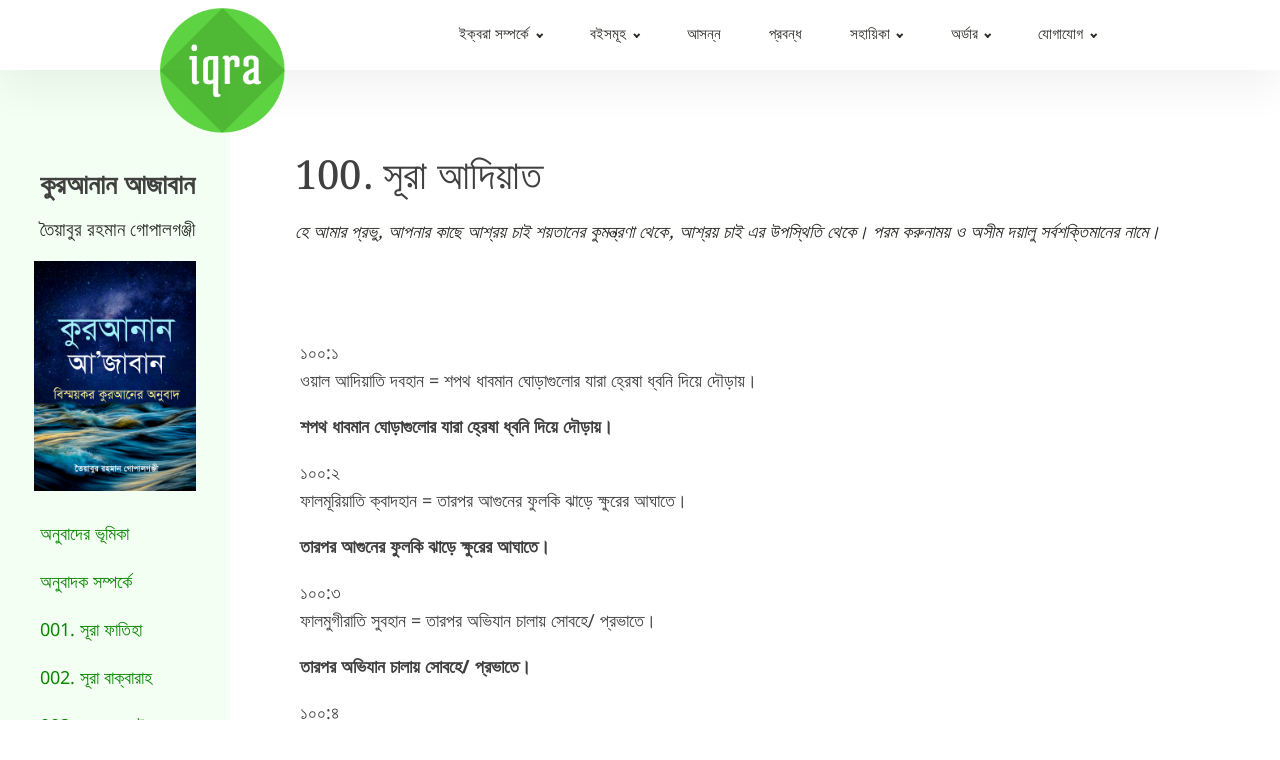

--- FILE ---
content_type: text/html; charset=UTF-8
request_url: https://theiqra.org/100-%E0%A6%B8%E0%A7%82%E0%A6%B0%E0%A6%BE-%E0%A6%86%E0%A6%A6%E0%A6%BF%E0%A6%AF%E0%A6%BC%E0%A6%BE%E0%A6%A4/
body_size: 18093
content:
<!DOCTYPE html><html lang="en-US" ><head><meta charset="UTF-8"><meta name="viewport" content="width=device-width, initial-scale=1.0"><title>100. সূরা আদিয়াত - The IQRA</title><link rel="preload" as="style" href="https://fonts.googleapis.com/css?family=Noto+Sans+Bengali:100,200,300,400,500,600,700,800,900|Noto+Serif+Bengali:100,200,300,400,500,600,700,800,900" ><link data-optimized="1" rel="stylesheet" href="https://theiqra.org/wp-content/litespeed/css/daaa63f2f754a052dbe645ac77af0b4e.css?ver=f0b4e"><meta name="description" content="১০০:১ওয়াল আদিয়াতি দবহান = শপথ ধাবমান ঘোড়াগুলোর যারা হ্রেষা ধ্বনি দিয়ে দৌড়ায়। শপথ ধাবমান ঘোড়াগুলোর যারা হ্রেষা ধ্বনি দিয়ে দৌড়ায়। ১০০:২ফালমূরিয়াতি ক্বাদহান = তারপর আগুনের ফুলকি ঝাড়ে ক্ষুরের আঘাতে। তারপর আগুনের ফুলকি ঝাড়ে ক্ষুরের আঘাতে। ১০০:৩ফালমুগীরাতি সুবহান = তারপর অভিযান চালায় সোবহে/ প্রভাতে। তারপর অভিযান চালায় সোবহে/ প্রভাতে। ১০০:৪ফাআছারনা বিহী&hellip;"><meta name="robots" content="index, follow, max-snippet:-1, max-image-preview:large, max-video-preview:-1"><link rel="canonical" href="https://theiqra.org/100-সূরা-আদিয়াত/"><meta property="og:url" content="https://theiqra.org/100-সূরা-আদিয়াত/"><meta property="og:site_name" content="The IQRA"><meta property="og:locale" content="en_US"><meta property="og:type" content="article"><meta property="article:author" content=""><meta property="article:publisher" content=""><meta property="article:section" content="Articles"><meta property="og:title" content="100. সূরা আদিয়াত - The IQRA"><meta property="og:description" content="১০০:১ওয়াল আদিয়াতি দবহান = শপথ ধাবমান ঘোড়াগুলোর যারা হ্রেষা ধ্বনি দিয়ে দৌড়ায়। শপথ ধাবমান ঘোড়াগুলোর যারা হ্রেষা ধ্বনি দিয়ে দৌড়ায়। ১০০:২ফালমূরিয়াতি ক্বাদহান = তারপর আগুনের ফুলকি ঝাড়ে ক্ষুরের আঘাতে। তারপর আগুনের ফুলকি ঝাড়ে ক্ষুরের আঘাতে। ১০০:৩ফালমুগীরাতি সুবহান = তারপর অভিযান চালায় সোবহে/ প্রভাতে। তারপর অভিযান চালায় সোবহে/ প্রভাতে। ১০০:৪ফাআছারনা বিহী&hellip;"><meta property="fb:pages" content=""><meta property="fb:admins" content=""><meta property="fb:app_id" content=""><meta name="twitter:card" content="summary"><meta name="twitter:site" content=""><meta name="twitter:creator" content=""><meta name="twitter:title" content="100. সূরা আদিয়াত - The IQRA"><meta name="twitter:description" content="১০০:১ওয়াল আদিয়াতি দবহান = শপথ ধাবমান ঘোড়াগুলোর যারা হ্রেষা ধ্বনি দিয়ে দৌড়ায়। শপথ ধাবমান ঘোড়াগুলোর যারা হ্রেষা ধ্বনি দিয়ে দৌড়ায়। ১০০:২ফালমূরিয়াতি ক্বাদহান = তারপর আগুনের ফুলকি ঝাড়ে ক্ষুরের আঘাতে। তারপর আগুনের ফুলকি ঝাড়ে ক্ষুরের আঘাতে। ১০০:৩ফালমুগীরাতি সুবহান = তারপর অভিযান চালায় সোবহে/ প্রভাতে। তারপর অভিযান চালায় সোবহে/ প্রভাতে। ১০০:৪ফাআছারনা বিহী&hellip;"><link rel='dns-prefetch' href='//www.googletagmanager.com' /><link rel="alternate" type="application/rss+xml" title="The IQRA &raquo; 100. সূরা আদিয়াত Comments Feed" href="https://theiqra.org/100-%e0%a6%b8%e0%a7%82%e0%a6%b0%e0%a6%be-%e0%a6%86%e0%a6%a6%e0%a6%bf%e0%a6%af%e0%a6%bc%e0%a6%be%e0%a6%a4/feed/" /><link rel="alternate" title="oEmbed (JSON)" type="application/json+oembed" href="https://theiqra.org/wp-json/oembed/1.0/embed?url=https%3A%2F%2Ftheiqra.org%2F100-%25e0%25a6%25b8%25e0%25a7%2582%25e0%25a6%25b0%25e0%25a6%25be-%25e0%25a6%2586%25e0%25a6%25a6%25e0%25a6%25bf%25e0%25a6%25af%25e0%25a6%25bc%25e0%25a6%25be%25e0%25a6%25a4%2F" /><link rel="alternate" title="oEmbed (XML)" type="text/xml+oembed" href="https://theiqra.org/wp-json/oembed/1.0/embed?url=https%3A%2F%2Ftheiqra.org%2F100-%25e0%25a6%25b8%25e0%25a7%2582%25e0%25a6%25b0%25e0%25a6%25be-%25e0%25a6%2586%25e0%25a6%25a6%25e0%25a6%25bf%25e0%25a6%25af%25e0%25a6%25bc%25e0%25a6%25be%25e0%25a6%25a4%2F&#038;format=xml" /><style id='wp-img-auto-sizes-contain-inline-css' type='text/css'>img:is([sizes=auto i],[sizes^="auto," i]){contain-intrinsic-size:3000px 1500px}</style><link data-optimized="1" rel='stylesheet' id='wp-block-library-css' href='https://theiqra.org/wp-content/litespeed/css/f462b5c20e182897c624902add916e4c.css?ver=2b66d' type='text/css' media='all' /><style id='wp-block-paragraph-inline-css' type='text/css'>.is-small-text{font-size:.875em}.is-regular-text{font-size:1em}.is-large-text{font-size:2.25em}.is-larger-text{font-size:3em}.has-drop-cap:not(:focus):first-letter{float:left;font-size:8.4em;font-style:normal;font-weight:100;line-height:.68;margin:.05em .1em 0 0;text-transform:uppercase}body.rtl .has-drop-cap:not(:focus):first-letter{float:none;margin-left:.1em}p.has-drop-cap.has-background{overflow:hidden}:root :where(p.has-background){padding:1.25em 2.375em}:where(p.has-text-color:not(.has-link-color)) a{color:inherit}p.has-text-align-left[style*="writing-mode:vertical-lr"],p.has-text-align-right[style*="writing-mode:vertical-rl"]{rotate:180deg}</style><link data-optimized="1" rel='stylesheet' id='wc-blocks-style-css' href='https://theiqra.org/wp-content/litespeed/css/c37e7be67c425027e34baa1a663f29f4.css?ver=a94f1' type='text/css' media='all' /><style id='global-styles-inline-css' type='text/css'>:root{--wp--preset--aspect-ratio--square:1;--wp--preset--aspect-ratio--4-3:4/3;--wp--preset--aspect-ratio--3-4:3/4;--wp--preset--aspect-ratio--3-2:3/2;--wp--preset--aspect-ratio--2-3:2/3;--wp--preset--aspect-ratio--16-9:16/9;--wp--preset--aspect-ratio--9-16:9/16;--wp--preset--color--black:#000000;--wp--preset--color--cyan-bluish-gray:#abb8c3;--wp--preset--color--white:#ffffff;--wp--preset--color--pale-pink:#f78da7;--wp--preset--color--vivid-red:#cf2e2e;--wp--preset--color--luminous-vivid-orange:#ff6900;--wp--preset--color--luminous-vivid-amber:#fcb900;--wp--preset--color--light-green-cyan:#7bdcb5;--wp--preset--color--vivid-green-cyan:#00d084;--wp--preset--color--pale-cyan-blue:#8ed1fc;--wp--preset--color--vivid-cyan-blue:#0693e3;--wp--preset--color--vivid-purple:#9b51e0;--wp--preset--gradient--vivid-cyan-blue-to-vivid-purple:linear-gradient(135deg,rgb(6,147,227) 0%,rgb(155,81,224) 100%);--wp--preset--gradient--light-green-cyan-to-vivid-green-cyan:linear-gradient(135deg,rgb(122,220,180) 0%,rgb(0,208,130) 100%);--wp--preset--gradient--luminous-vivid-amber-to-luminous-vivid-orange:linear-gradient(135deg,rgb(252,185,0) 0%,rgb(255,105,0) 100%);--wp--preset--gradient--luminous-vivid-orange-to-vivid-red:linear-gradient(135deg,rgb(255,105,0) 0%,rgb(207,46,46) 100%);--wp--preset--gradient--very-light-gray-to-cyan-bluish-gray:linear-gradient(135deg,rgb(238,238,238) 0%,rgb(169,184,195) 100%);--wp--preset--gradient--cool-to-warm-spectrum:linear-gradient(135deg,rgb(74,234,220) 0%,rgb(151,120,209) 20%,rgb(207,42,186) 40%,rgb(238,44,130) 60%,rgb(251,105,98) 80%,rgb(254,248,76) 100%);--wp--preset--gradient--blush-light-purple:linear-gradient(135deg,rgb(255,206,236) 0%,rgb(152,150,240) 100%);--wp--preset--gradient--blush-bordeaux:linear-gradient(135deg,rgb(254,205,165) 0%,rgb(254,45,45) 50%,rgb(107,0,62) 100%);--wp--preset--gradient--luminous-dusk:linear-gradient(135deg,rgb(255,203,112) 0%,rgb(199,81,192) 50%,rgb(65,88,208) 100%);--wp--preset--gradient--pale-ocean:linear-gradient(135deg,rgb(255,245,203) 0%,rgb(182,227,212) 50%,rgb(51,167,181) 100%);--wp--preset--gradient--electric-grass:linear-gradient(135deg,rgb(202,248,128) 0%,rgb(113,206,126) 100%);--wp--preset--gradient--midnight:linear-gradient(135deg,rgb(2,3,129) 0%,rgb(40,116,252) 100%);--wp--preset--font-size--small:13px;--wp--preset--font-size--medium:20px;--wp--preset--font-size--large:36px;--wp--preset--font-size--x-large:42px;--wp--preset--spacing--20:0.44rem;--wp--preset--spacing--30:0.67rem;--wp--preset--spacing--40:1rem;--wp--preset--spacing--50:1.5rem;--wp--preset--spacing--60:2.25rem;--wp--preset--spacing--70:3.38rem;--wp--preset--spacing--80:5.06rem;--wp--preset--shadow--natural:6px 6px 9px rgba(0, 0, 0, 0.2);--wp--preset--shadow--deep:12px 12px 50px rgba(0, 0, 0, 0.4);--wp--preset--shadow--sharp:6px 6px 0px rgba(0, 0, 0, 0.2);--wp--preset--shadow--outlined:6px 6px 0px -3px rgb(255, 255, 255), 6px 6px rgb(0, 0, 0);--wp--preset--shadow--crisp:6px 6px 0px rgb(0, 0, 0)}:where(.is-layout-flex){gap:.5em}:where(.is-layout-grid){gap:.5em}body .is-layout-flex{display:flex}.is-layout-flex{flex-wrap:wrap;align-items:center}.is-layout-flex>:is(*,div){margin:0}body .is-layout-grid{display:grid}.is-layout-grid>:is(*,div){margin:0}:where(.wp-block-columns.is-layout-flex){gap:2em}:where(.wp-block-columns.is-layout-grid){gap:2em}:where(.wp-block-post-template.is-layout-flex){gap:1.25em}:where(.wp-block-post-template.is-layout-grid){gap:1.25em}.has-black-color{color:var(--wp--preset--color--black)!important}.has-cyan-bluish-gray-color{color:var(--wp--preset--color--cyan-bluish-gray)!important}.has-white-color{color:var(--wp--preset--color--white)!important}.has-pale-pink-color{color:var(--wp--preset--color--pale-pink)!important}.has-vivid-red-color{color:var(--wp--preset--color--vivid-red)!important}.has-luminous-vivid-orange-color{color:var(--wp--preset--color--luminous-vivid-orange)!important}.has-luminous-vivid-amber-color{color:var(--wp--preset--color--luminous-vivid-amber)!important}.has-light-green-cyan-color{color:var(--wp--preset--color--light-green-cyan)!important}.has-vivid-green-cyan-color{color:var(--wp--preset--color--vivid-green-cyan)!important}.has-pale-cyan-blue-color{color:var(--wp--preset--color--pale-cyan-blue)!important}.has-vivid-cyan-blue-color{color:var(--wp--preset--color--vivid-cyan-blue)!important}.has-vivid-purple-color{color:var(--wp--preset--color--vivid-purple)!important}.has-black-background-color{background-color:var(--wp--preset--color--black)!important}.has-cyan-bluish-gray-background-color{background-color:var(--wp--preset--color--cyan-bluish-gray)!important}.has-white-background-color{background-color:var(--wp--preset--color--white)!important}.has-pale-pink-background-color{background-color:var(--wp--preset--color--pale-pink)!important}.has-vivid-red-background-color{background-color:var(--wp--preset--color--vivid-red)!important}.has-luminous-vivid-orange-background-color{background-color:var(--wp--preset--color--luminous-vivid-orange)!important}.has-luminous-vivid-amber-background-color{background-color:var(--wp--preset--color--luminous-vivid-amber)!important}.has-light-green-cyan-background-color{background-color:var(--wp--preset--color--light-green-cyan)!important}.has-vivid-green-cyan-background-color{background-color:var(--wp--preset--color--vivid-green-cyan)!important}.has-pale-cyan-blue-background-color{background-color:var(--wp--preset--color--pale-cyan-blue)!important}.has-vivid-cyan-blue-background-color{background-color:var(--wp--preset--color--vivid-cyan-blue)!important}.has-vivid-purple-background-color{background-color:var(--wp--preset--color--vivid-purple)!important}.has-black-border-color{border-color:var(--wp--preset--color--black)!important}.has-cyan-bluish-gray-border-color{border-color:var(--wp--preset--color--cyan-bluish-gray)!important}.has-white-border-color{border-color:var(--wp--preset--color--white)!important}.has-pale-pink-border-color{border-color:var(--wp--preset--color--pale-pink)!important}.has-vivid-red-border-color{border-color:var(--wp--preset--color--vivid-red)!important}.has-luminous-vivid-orange-border-color{border-color:var(--wp--preset--color--luminous-vivid-orange)!important}.has-luminous-vivid-amber-border-color{border-color:var(--wp--preset--color--luminous-vivid-amber)!important}.has-light-green-cyan-border-color{border-color:var(--wp--preset--color--light-green-cyan)!important}.has-vivid-green-cyan-border-color{border-color:var(--wp--preset--color--vivid-green-cyan)!important}.has-pale-cyan-blue-border-color{border-color:var(--wp--preset--color--pale-cyan-blue)!important}.has-vivid-cyan-blue-border-color{border-color:var(--wp--preset--color--vivid-cyan-blue)!important}.has-vivid-purple-border-color{border-color:var(--wp--preset--color--vivid-purple)!important}.has-vivid-cyan-blue-to-vivid-purple-gradient-background{background:var(--wp--preset--gradient--vivid-cyan-blue-to-vivid-purple)!important}.has-light-green-cyan-to-vivid-green-cyan-gradient-background{background:var(--wp--preset--gradient--light-green-cyan-to-vivid-green-cyan)!important}.has-luminous-vivid-amber-to-luminous-vivid-orange-gradient-background{background:var(--wp--preset--gradient--luminous-vivid-amber-to-luminous-vivid-orange)!important}.has-luminous-vivid-orange-to-vivid-red-gradient-background{background:var(--wp--preset--gradient--luminous-vivid-orange-to-vivid-red)!important}.has-very-light-gray-to-cyan-bluish-gray-gradient-background{background:var(--wp--preset--gradient--very-light-gray-to-cyan-bluish-gray)!important}.has-cool-to-warm-spectrum-gradient-background{background:var(--wp--preset--gradient--cool-to-warm-spectrum)!important}.has-blush-light-purple-gradient-background{background:var(--wp--preset--gradient--blush-light-purple)!important}.has-blush-bordeaux-gradient-background{background:var(--wp--preset--gradient--blush-bordeaux)!important}.has-luminous-dusk-gradient-background{background:var(--wp--preset--gradient--luminous-dusk)!important}.has-pale-ocean-gradient-background{background:var(--wp--preset--gradient--pale-ocean)!important}.has-electric-grass-gradient-background{background:var(--wp--preset--gradient--electric-grass)!important}.has-midnight-gradient-background{background:var(--wp--preset--gradient--midnight)!important}.has-small-font-size{font-size:var(--wp--preset--font-size--small)!important}.has-medium-font-size{font-size:var(--wp--preset--font-size--medium)!important}.has-large-font-size{font-size:var(--wp--preset--font-size--large)!important}.has-x-large-font-size{font-size:var(--wp--preset--font-size--x-large)!important}</style><style id='classic-theme-styles-inline-css' type='text/css'>/*! This file is auto-generated */
.wp-block-button__link{color:#fff;background-color:#32373c;border-radius:9999px;box-shadow:none;text-decoration:none;padding:calc(.667em + 2px) calc(1.333em + 2px);font-size:1.125em}.wp-block-file__button{background:#32373c;color:#fff;text-decoration:none}</style><link data-optimized="1" rel='stylesheet' id='wpdm-fonticon-css' href='https://theiqra.org/wp-content/litespeed/css/1f45ad4082d27968fd5fe1193add73ef.css?ver=4860b' type='text/css' media='all' /><link data-optimized="1" rel='stylesheet' id='wpdm-front-css' href='https://theiqra.org/wp-content/litespeed/css/83a0fedffdcfab3d7438e59c4f7385f9.css?ver=47f91' type='text/css' media='all' /><link data-optimized="1" rel='stylesheet' id='oxygen-css' href='https://theiqra.org/wp-content/litespeed/css/9955c9818c2e4aa4b6177d76872402fc.css?ver=ebad3' type='text/css' media='all' /><link data-optimized="1" rel='stylesheet' id='woocommerce-layout-css' href='https://theiqra.org/wp-content/litespeed/css/0f0692550b119ee5b3fdb57ac808718c.css?ver=e2b01' type='text/css' media='all' /><link data-optimized="1" rel='stylesheet' id='woocommerce-smallscreen-css' href='https://theiqra.org/wp-content/litespeed/css/19774cc4240312f77cd87b53ef686f15.css?ver=5cbe7' type='text/css' media='only screen and (max-width: 768px)' /><link data-optimized="1" rel='stylesheet' id='woocommerce-general-css' href='https://theiqra.org/wp-content/litespeed/css/0114eecff279ef75e592b88bf835cf1d.css?ver=a9289' type='text/css' media='all' /><style id='woocommerce-inline-inline-css' type='text/css'>.woocommerce form .form-row .required{visibility:visible}</style><link data-optimized="1" rel='stylesheet' id='brands-styles-css' href='https://theiqra.org/wp-content/litespeed/css/01240d7b597304497fed7627773545cf.css?ver=36e41' type='text/css' media='all' /><style id='akismet-widget-style-inline-css' type='text/css'>.a-stats{--akismet-color-mid-green:#357b49;--akismet-color-white:#fff;--akismet-color-light-grey:#f6f7f7;max-width:350px;width:auto}.a-stats *{all:unset;box-sizing:border-box}.a-stats strong{font-weight:600}.a-stats a.a-stats__link,.a-stats a.a-stats__link:visited,.a-stats a.a-stats__link:active{background:var(--akismet-color-mid-green);border:none;box-shadow:none;border-radius:8px;color:var(--akismet-color-white);cursor:pointer;display:block;font-family:-apple-system,BlinkMacSystemFont,'Segoe UI','Roboto','Oxygen-Sans','Ubuntu','Cantarell','Helvetica Neue',sans-serif;font-weight:500;padding:12px;text-align:center;text-decoration:none;transition:all 0.2s ease}.widget .a-stats a.a-stats__link:focus{background:var(--akismet-color-mid-green);color:var(--akismet-color-white);text-decoration:none}.a-stats a.a-stats__link:hover{filter:brightness(110%);box-shadow:0 4px 12px rgb(0 0 0 / .06),0 0 2px rgb(0 0 0 / .16)}.a-stats .count{color:var(--akismet-color-white);display:block;font-size:1.5em;line-height:1.4;padding:0 13px;white-space:nowrap}</style> <script type="text/javascript" src="https://theiqra.org/wp-includes/js/jquery/jquery.min.js?ver=3.7.1" id="jquery-core-js"></script> <script data-optimized="1" type="text/javascript" src="https://theiqra.org/wp-content/litespeed/js/1bedd7fd04a59e80ea135f5791b4f86a.js?ver=80607" id="wpdm-frontend-js-js"></script> <script data-optimized="1" type="text/javascript" id="wpdm-frontjs-js-extra">var wpdm_url={"home":"https://theiqra.org/","site":"https://theiqra.org/","ajax":"https://theiqra.org/wp-admin/admin-ajax.php"};var wpdm_js={"spinner":"\u003Ci class=\"wpdm-icon wpdm-sun wpdm-spin\"\u003E\u003C/i\u003E","client_id":"6d3b30702055c7f809453ab9a68e6e72"};var wpdm_strings={"pass_var":"Password Verified!","pass_var_q":"Please click following button to start download.","start_dl":"Start Download"}</script> <script data-optimized="1" type="text/javascript" src="https://theiqra.org/wp-content/litespeed/js/adc471d04b0ad4af4eab7fb4520dc52f.js?ver=5854e" id="wpdm-frontjs-js"></script> <script data-optimized="1" type="text/javascript" src="https://theiqra.org/wp-content/litespeed/js/c8126e85699f28d601342844638e70a2.js?ver=64f01" id="jquery-blockui-js" defer="defer" data-wp-strategy="defer"></script> <script data-optimized="1" type="text/javascript" id="wc-add-to-cart-js-extra">var wc_add_to_cart_params={"ajax_url":"/wp-admin/admin-ajax.php","wc_ajax_url":"/?wc-ajax=%%endpoint%%","i18n_view_cart":"View cart","cart_url":"https://theiqra.org/cart/","is_cart":"","cart_redirect_after_add":"no"}</script> <script data-optimized="1" type="text/javascript" src="https://theiqra.org/wp-content/litespeed/js/07e511f7156bdde39f35808b0fcdc936.js?ver=f58bf" id="wc-add-to-cart-js" defer="defer" data-wp-strategy="defer"></script> <script data-optimized="1" type="text/javascript" src="https://theiqra.org/wp-content/litespeed/js/a4f641bba8893ff08552e0ebc21622a8.js?ver=2c5bf" id="js-cookie-js" defer="defer" data-wp-strategy="defer"></script> <script data-optimized="1" type="text/javascript" id="woocommerce-js-extra">var woocommerce_params={"ajax_url":"/wp-admin/admin-ajax.php","wc_ajax_url":"/?wc-ajax=%%endpoint%%","i18n_password_show":"Show password","i18n_password_hide":"Hide password"}</script> <script data-optimized="1" type="text/javascript" src="https://theiqra.org/wp-content/litespeed/js/a704dbbebce9f9c220a32b49bf78fbcf.js?ver=f585c" id="woocommerce-js" defer="defer" data-wp-strategy="defer"></script> 
 <script type="text/javascript" src="https://www.googletagmanager.com/gtag/js?id=G-PYFSBZP7TH" id="google_gtagjs-js" async></script> <script type="text/javascript" id="google_gtagjs-js-after">/*  */
window.dataLayer = window.dataLayer || [];function gtag(){dataLayer.push(arguments);}
gtag("set","linker",{"domains":["theiqra.org"]});
gtag("js", new Date());
gtag("set", "developer_id.dZTNiMT", true);
gtag("config", "G-PYFSBZP7TH");
//# sourceURL=google_gtagjs-js-after
/*  */</script> <link rel="https://api.w.org/" href="https://theiqra.org/wp-json/" /><link rel="alternate" title="JSON" type="application/json" href="https://theiqra.org/wp-json/wp/v2/posts/4327" /><link rel="EditURI" type="application/rsd+xml" title="RSD" href="https://theiqra.org/xmlrpc.php?rsd" /><meta name="generator" content="WordPress 6.9" /><meta name="generator" content="WooCommerce 9.9.6" /><link rel='shortlink' href='https://theiqra.org/?p=4327' /><meta name="generator" content="Site Kit by Google 1.170.0" /> <script data-optimized="1" type="text/javascript">var ajaxurl='https://theiqra.org/wp-admin/admin-ajax.php'</script> <noscript><style>.woocommerce-product-gallery{ opacity: 1 !important; }</style></noscript><link rel="icon" href="https://theiqra.org/wp-content/uploads/2022/01/cropped-1iqra-logo-32x32.png" sizes="32x32" /><link rel="icon" href="https://theiqra.org/wp-content/uploads/2022/01/cropped-1iqra-logo-192x192.png" sizes="192x192" /><link rel="apple-touch-icon" href="https://theiqra.org/wp-content/uploads/2022/01/cropped-1iqra-logo-180x180.png" /><meta name="msapplication-TileImage" content="https://theiqra.org/wp-content/uploads/2022/01/cropped-1iqra-logo-270x270.png" /><meta name="generator" content="WordPress Download Manager 3.3.19" /><style></style><style>:root{--color-primary:#34af03;--color-primary-rgb:52, 175, 3;--color-primary-hover:#5998ff;--color-primary-active:#3ab51e;--color-secondary:#6c757d;--color-secondary-rgb:108, 117, 125;--color-secondary-hover:#6c757d;--color-secondary-active:#6c757d;--color-success:#018e11;--color-success-rgb:1, 142, 17;--color-success-hover:#0aad01;--color-success-active:#0c8c01;--color-info:#2CA8FF;--color-info-rgb:44, 168, 255;--color-info-hover:#2CA8FF;--color-info-active:#2CA8FF;--color-warning:#FFB236;--color-warning-rgb:255, 178, 54;--color-warning-hover:#FFB236;--color-warning-active:#FFB236;--color-danger:#ff5062;--color-danger-rgb:255, 80, 98;--color-danger-hover:#ff5062;--color-danger-active:#ff5062;--color-green:#30b570;--color-blue:#0073ff;--color-purple:#8557D3;--color-red:#ff5062;--color-muted:rgba(69, 89, 122, 0.6);--wpdm-font:"Rubik", -apple-system, BlinkMacSystemFont, "Segoe UI", Roboto, Helvetica, Arial, sans-serif, "Apple Color Emoji", "Segoe UI Emoji", "Segoe UI Symbol"}.wpdm-download-link.btn.btn-primary{border-radius:4px}</style><link data-optimized="1" rel='stylesheet' id='oxygen-cache-4095-css' href='https://theiqra.org/wp-content/litespeed/css/c1c4d7bd4fd12a868f15fcc07655f096.css?ver=37584' type='text/css' media='all' /><link data-optimized="1" rel='stylesheet' id='oxygen-universal-styles-css' href='https://theiqra.org/wp-content/litespeed/css/c9bbe120d9ac0fc7ef4368a2ef91f285.css?ver=17b7b' type='text/css' media='all' /></head><body class="wp-singular post-template-default single single-post postid-4327 single-format-standard wp-theme-oxygen-is-not-a-theme  wp-embed-responsive theme-oxygen-is-not-a-theme oxygen-body woocommerce-no-js" ><header id="_header-8-1029" class="oxy-header-wrapper oxy-overlay-header oxy-header" ><div id="_header_row-9-1029" class="oxy-header-row" ><div class="oxy-header-container"><div id="_header_left-10-1029" class="oxy-header-left" ><a id="link-11-1029" class="ct-link finance-logo" href="/" target="_self"  ><img  id="image-12-1029" alt="IQRA Logo" src="https://theiqra.org/wp-content/uploads/2021/12/iqra-logo.png" class="ct-image"/></a></div><div id="_header_center-13-1029" class="oxy-header-center" ></div><div id="_header_right-14-1029" class="oxy-header-right" ><div id="div_block-15-1029" class="ct-div-block" ><nav id="_nav_menu-16-1029" class="oxy-nav-menu oxy-nav-menu-dropdowns oxy-nav-menu-dropdown-arrow" ><div class='oxy-menu-toggle'><div class='oxy-nav-menu-hamburger-wrap'><div class='oxy-nav-menu-hamburger'><div class='oxy-nav-menu-hamburger-line'></div><div class='oxy-nav-menu-hamburger-line'></div><div class='oxy-nav-menu-hamburger-line'></div></div></div></div><div class="menu-top-right-main-container"><ul id="menu-top-right-main" class="oxy-nav-menu-list"><li id="menu-item-76" class="menu-item menu-item-type-custom menu-item-object-custom menu-item-has-children menu-item-76"><a href="https://theiqra.org/about">ইক্বরা সম্পর্কে</a><ul class="sub-menu"><li id="menu-item-1033" class="menu-item menu-item-type-post_type menu-item-object-page menu-item-1033"><a href="https://theiqra.org/manifesto/">ইক্বরা ইশতেহার</a></li><li id="menu-item-6592" class="menu-item menu-item-type-post_type menu-item-object-page menu-item-6592"><a href="https://theiqra.org/guerilla-open-source-manifesto/">উন্মুক্ত জ্ঞান ও তথ্যের ইশতেহার</a></li><li id="menu-item-1729" class="menu-item menu-item-type-custom menu-item-object-custom menu-item-1729"><a href="https://theiqra.org/iqra-function/">কাজের পরিধি</a></li><li id="menu-item-1555" class="menu-item menu-item-type-custom menu-item-object-custom menu-item-1555"><a href="https://theiqra.org/faq-iqra-quran">বহুল জিজ্ঞাস্য প্রশ্নোত্তর</a></li></ul></li><li id="menu-item-1017" class="menu-item menu-item-type-custom menu-item-object-custom menu-item-has-children menu-item-1017"><a href="https://theiqra.org/books">বইসমূহ</a><ul class="sub-menu"><li id="menu-item-1875" class="menu-item menu-item-type-custom menu-item-object-custom menu-item-1875"><a href="https://theiqra.org/imaan-faith-%e0%a6%88%e0%a6%ae%e0%a6%be%e0%a6%a8">ঈমান</a></li><li id="menu-item-2374" class="menu-item menu-item-type-custom menu-item-object-custom menu-item-2374"><a href="https://theiqra.org/salaat-namaz-%e0%a6%b8%e0%a6%be%e0%a6%b2%e0%a6%be%e0%a6%a4-%e0%a6%a8%e0%a6%be%e0%a6%ae%e0%a6%be%e0%a6%9c-quran/">সালাত</a></li><li id="menu-item-2379" class="menu-item menu-item-type-custom menu-item-object-custom menu-item-2379"><a href="https://theiqra.org/zakat-zakah-%e0%a6%af%e0%a6%be%e0%a6%95%e0%a6%be%e0%a6%a4/">যাকাত</a></li><li id="menu-item-2386" class="menu-item menu-item-type-custom menu-item-object-custom menu-item-2386"><a href="https://theiqra.org/siyam-%e0%a6%b8%e0%a6%bf%e0%a7%9f%e0%a6%be%e0%a6%ae-%e0%a6%b0%e0%a7%8b%e0%a6%af%e0%a6%be/">সিয়াম</a></li><li id="menu-item-4715" class="menu-item menu-item-type-post_type menu-item-object-page menu-item-4715"><a href="https://theiqra.org/%e0%a6%86%e0%a6%b2-%e0%a6%95%e0%a7%81%e0%a6%b0%e0%a6%86%e0%a6%a8%e0%a7%87%e0%a6%b0-%e0%a6%86%e0%a6%b2%e0%a7%8b%e0%a6%95%e0%a7%87-%e0%a6%89%e0%a6%b2%e0%a6%bf%e0%a6%b2-%e0%a6%86%e0%a6%ae%e0%a6%b0-1/">উলিল আমর</a></li><li id="menu-item-1909" class="menu-item menu-item-type-custom menu-item-object-custom menu-item-1909"><a href="https://theiqra.org/hajj-%e0%a6%b9%e0%a6%9c%e0%a7%8d%e0%a6%9c-quran/">হজ্জ</a></li><li id="menu-item-1424" class="menu-item menu-item-type-post_type menu-item-object-page menu-item-1424"><a href="https://theiqra.org/wasiyat-quran/">ওয়াসিয়্যাত</a></li><li id="menu-item-2972" class="menu-item menu-item-type-custom menu-item-object-custom menu-item-2972"><a href="https://theiqra.org/inheritance-%e0%a6%ab%e0%a6%be%e0%a6%b0%e0%a6%be%e0%a7%9f%e0%a7%87%e0%a6%9c-%e0%a6%95%e0%a7%81%e0%a6%b0%e0%a6%86%e0%a6%a8-1/">উত্তরাধিকার</a></li><li id="menu-item-8607" class="menu-item menu-item-type-custom menu-item-object-custom menu-item-8607"><a href="https://theiqra.org/predestination-taqdir-%e0%a6%a4%e0%a6%be%e0%a6%95%e0%a7%8d%e0%a6%95%e0%a6%a6%e0%a7%80%e0%a6%b0/">তাক্বদীর</a></li><li id="menu-item-5287" class="menu-item menu-item-type-custom menu-item-object-custom menu-item-5287"><a href="https://theiqra.org/%e0%a6%86%e0%a6%b2-%e0%a6%95%e0%a7%81%e0%a6%b0%e0%a6%86%e0%a6%a8%e0%a7%87%e0%a6%b0-%e0%a6%86%e0%a6%b2%e0%a7%8b%e0%a6%95%e0%a7%87-%e0%a6%b0%e0%a6%bf%e0%a6%ac%e0%a6%be/">রিবা</a></li><li id="menu-item-5135" class="menu-item menu-item-type-custom menu-item-object-custom menu-item-5135"><a href="https://theiqra.org/%e0%a6%95%e0%a7%81%e0%a6%b0%e0%a6%86%e0%a6%a8-%e0%a6%b9%e0%a6%bf%e0%a6%9c%e0%a6%be%e0%a6%ac-hijab/">হিজাব</a></li><li id="menu-item-2905" class="menu-item menu-item-type-custom menu-item-object-custom menu-item-2905"><a href="https://theiqra.org/marriage-%e0%a6%ac%e0%a6%bf%e0%a6%ac%e0%a6%be%e0%a6%b9/">বিবাহ</a></li><li id="menu-item-1474" class="menu-item menu-item-type-post_type menu-item-object-page menu-item-1474"><a href="https://theiqra.org/talaq-divorce/">তালাক</a></li><li id="menu-item-4114" class="menu-item menu-item-type-custom menu-item-object-custom menu-item-4114"><a href="https://theiqra.org/books#other-books">অন্যান্য</a></li></ul></li><li id="menu-item-1449" class="menu-item menu-item-type-custom menu-item-object-custom menu-item-1449"><a href="https://theiqra.org/books#coming">আসন্ন</a></li><li id="menu-item-543" class="menu-item menu-item-type-custom menu-item-object-custom menu-item-543"><a href="https://theiqra.org/all-articles/">প্রবন্ধ</a></li><li id="menu-item-77" class="menu-item menu-item-type-custom menu-item-object-custom menu-item-has-children menu-item-77"><a href="https://theiqra.org/reference">সহায়িকা</a><ul class="sub-menu"><li id="menu-item-1476" class="menu-item menu-item-type-custom menu-item-object-custom menu-item-1476"><a href="https://theiqra.org/%e0%a6%95%e0%a7%81%e0%a6%b0%e0%a6%86%e0%a6%a8%e0%a7%87%e0%a6%b0-%e0%a6%85%e0%a6%a8%e0%a7%81%e0%a6%ac%e0%a6%be%e0%a6%a6/">কুরআনের অনুবাদ</a></li><li id="menu-item-9183" class="menu-item menu-item-type-custom menu-item-object-custom menu-item-9183"><a href="https://theiqra.org/%e0%a6%95%e0%a7%81%e0%a6%b0%e0%a6%86%e0%a6%a8%e0%a6%be%e0%a6%a8-%e0%a6%86%e0%a6%9c%e0%a6%be%e0%a6%ac%e0%a6%be%e0%a6%a8-%e0%a6%85%e0%a6%a8%e0%a7%81%e0%a6%ac%e0%a6%be%e0%a6%a6%e0%a7%87%e0%a6%b0/">কুরআনান আজাবান</a></li><li id="menu-item-6079" class="menu-item menu-item-type-post_type menu-item-object-page menu-item-6079"><a href="https://theiqra.org/%e0%a6%95%e0%a7%81%e0%a6%b0%e0%a6%86%e0%a6%a8%e0%a7%87%e0%a6%b0-%e0%a6%ac%e0%a6%bf%e0%a6%b7%e0%a6%af%e0%a6%bc-%e0%a6%a8%e0%a6%bf%e0%a6%b0%e0%a7%8d%e0%a6%98%e0%a6%a8%e0%a7%8d%e0%a6%9f/">কুরআনের বিষয় নির্ঘন্ট</a></li><li id="menu-item-1913" class="menu-item menu-item-type-post_type menu-item-object-page menu-item-1913"><a href="https://theiqra.org/%e0%a6%86%e0%a7%9f%e0%a6%a4-%e0%a6%b8%e0%a6%b0%e0%a6%9a-%e0%a6%85%e0%a6%ad%e0%a6%a7%e0%a6%a8-%e0%a6%93-%e0%a6%ac%e0%a6%af%e0%a6%95%e0%a6%b0%e0%a6%a3/">আয়াত সার্চ, অভিধান ও ব্যাকরণ</a></li><li id="menu-item-1477" class="menu-item menu-item-type-custom menu-item-object-custom menu-item-1477"><a href="https://theiqra.org/%e0%a6%95%e0%a7%81%e0%a6%b0%e0%a6%86%e0%a6%a8-%e0%a6%95%e0%a7%87%e0%a6%a8%e0%a7%8d%e0%a6%a6%e0%a7%8d%e0%a6%b0%e0%a6%bf%e0%a6%95-%e0%a6%ac%e0%a6%87/">কুরআন-কেন্দ্রিক বই</a></li><li id="menu-item-1478" class="menu-item menu-item-type-custom menu-item-object-custom menu-item-1478"><a href="https://theiqra.org/%e0%a6%95%e0%a7%81%e0%a6%b0%e0%a6%86%e0%a6%a8-%e0%a6%95%e0%a7%87%e0%a6%a8%e0%a7%8d%e0%a6%a6%e0%a7%8d%e0%a6%b0%e0%a6%bf%e0%a6%95-%e0%a6%93%e0%a7%9f%e0%a7%87%e0%a6%ac%e0%a6%b8%e0%a6%be%e0%a6%87%e0%a6%9f/">ওয়েবসাইট ও চ্যানেল</a></li><li id="menu-item-6902" class="menu-item menu-item-type-post_type menu-item-object-page menu-item-6902"><a href="https://theiqra.org/%e0%a6%ac%e0%a6%be%e0%a6%af%e0%a6%bc%e0%a6%a4%e0%a7%81%e0%a6%b2-%e0%a6%b9%e0%a6%bf%e0%a6%95%e0%a6%ae%e0%a6%be/">বায়তুল হিকমা</a></li><li id="menu-item-6010" class="menu-item menu-item-type-post_type menu-item-object-page menu-item-6010"><a href="https://theiqra.org/%e0%a6%95%e0%a7%81%e0%a6%b0%e0%a6%86%e0%a6%a8-%e0%a6%8f%e0%a7%8d%e0%a6%af%e0%a6%be%e0%a6%aa%e0%a6%b8/">মোবাইল এ্যাপস</a></li></ul></li><li id="menu-item-8927" class="menu-item menu-item-type-custom menu-item-object-custom menu-item-has-children menu-item-8927"><a href="#">অর্ডার</a><ul class="sub-menu"><li id="menu-item-8929" class="menu-item menu-item-type-post_type menu-item-object-product menu-item-8929"><a href="https://theiqra.org/product/%e0%a6%86%e0%a6%b2-%e0%a6%95%e0%a7%81%e0%a6%b0%e0%a6%86%e0%a6%a8%e0%a7%87%e0%a6%b0-%e0%a6%86%e0%a6%b2%e0%a7%8b%e0%a6%95%e0%a7%87-%e0%a6%88%e0%a6%ae%e0%a6%be%e0%a6%a8/">আল কুরআনের আলোকে ঈমান</a></li><li id="menu-item-8928" class="menu-item menu-item-type-post_type menu-item-object-product menu-item-8928"><a href="https://theiqra.org/product/%e0%a6%86%e0%a6%b2-%e0%a6%95%e0%a7%81%e0%a6%b0%e0%a6%86%e0%a6%a8%e0%a7%87%e0%a6%b0-%e0%a6%86%e0%a6%b2%e0%a7%8b%e0%a6%95%e0%a7%87-%e0%a6%89%e0%a6%b2%e0%a6%bf%e0%a6%b2-%e0%a6%86%e0%a6%ae%e0%a6%b0/">আল কুরআনের আলোকে উলিল আমর</a></li><li id="menu-item-9151" class="menu-item menu-item-type-post_type menu-item-object-product menu-item-9151"><a href="https://theiqra.org/product/%e0%a6%86%e0%a6%b2-%e0%a6%95%e0%a7%81%e0%a6%b0%e0%a6%86%e0%a6%a8%e0%a7%87-%e0%a6%b8%e0%a6%bf%e0%a6%af%e0%a6%bc%e0%a6%be%e0%a6%ae/">আল কুরআনে সিয়াম</a></li></ul></li><li id="menu-item-79" class="menu-item menu-item-type-custom menu-item-object-custom menu-item-has-children menu-item-79"><a href="https://theiqra.org/contact-iqra">যোগাযোগ</a><ul class="sub-menu"><li id="menu-item-78" class="menu-item menu-item-type-custom menu-item-object-custom menu-item-78"><a href="https://theiqra.org/join">যোগদিন</a></li></ul></li></ul></div></nav></div></div></div></div></header><div id="new_columns-17-1029" class="ct-new-columns" ><div id="div_block-18-1029" class="ct-div-block" ><h1 id="headline-19-1029" class="ct-headline">কুরআনান আজাবান<br></h1><h3 id="headline-38-4095" class="ct-headline">তৈয়াবুর রহমান গোপালগঞ্জী</h3><a id="link-37-4095" class="ct-link" href="https://theiqra.org/001-%e0%a6%b8%e0%a7%82%e0%a6%b0%e0%a6%be-%e0%a6%ab%e0%a6%be%e0%a6%a4%e0%a6%bf%e0%a6%b9%e0%a6%be/"   ><img  id="image-36-4095" alt="Quranan Ajaban Cover" src="https://theiqra.org/wp-content/uploads/2022/05/Cover-Quran-Al-Ajaban-1.png" class="ct-image"/></a><nav id="_nav_menu-20-1029" class="oxy-nav-menu oxy-nav-menu-dropdowns oxy-nav-menu-dropdown-arrow oxy-nav-menu-vertical" ><div class='oxy-menu-toggle'><div class='oxy-nav-menu-hamburger-wrap'><div class='oxy-nav-menu-hamburger'><div class='oxy-nav-menu-hamburger-line'></div><div class='oxy-nav-menu-hamburger-line'></div><div class='oxy-nav-menu-hamburger-line'></div></div></div></div><div class="menu-quran-al-ajaban-container"><ul id="menu-quran-al-ajaban" class="oxy-nav-menu-list"><li id="menu-item-4180" class="menu-item menu-item-type-post_type menu-item-object-post menu-item-4180"><a href="https://theiqra.org/%e0%a6%95%e0%a7%81%e0%a6%b0%e0%a6%86%e0%a6%a8%e0%a6%be%e0%a6%a8-%e0%a6%86%e0%a6%9c%e0%a6%be%e0%a6%ac%e0%a6%be%e0%a6%a8-%e0%a6%85%e0%a6%a8%e0%a7%81%e0%a6%ac%e0%a6%be%e0%a6%a6%e0%a7%87%e0%a6%b0/">অনুবাদের ভূমিকা</a></li><li id="menu-item-4185" class="menu-item menu-item-type-custom menu-item-object-custom menu-item-4185"><a href="https://theiqra.org/%E0%A6%95%E0%A7%81%E0%A6%B0%E0%A6%86%E0%A6%A8%E0%A6%BE%E0%A6%A8-%E0%A6%86%E0%A6%9C%E0%A6%BE%E0%A6%AC%E0%A6%BE%E0%A6%A8-%E0%A6%85%E0%A6%A8%E0%A7%81%E0%A6%AC%E0%A6%BE%E0%A6%A6%E0%A7%87%E0%A6%B0/#translator">অনুবাদক সম্পর্কে</a></li><li id="menu-item-4020" class="menu-item menu-item-type-post_type menu-item-object-post menu-item-4020"><a href="https://theiqra.org/001-%e0%a6%b8%e0%a7%82%e0%a6%b0%e0%a6%be-%e0%a6%ab%e0%a6%be%e0%a6%a4%e0%a6%bf%e0%a6%b9%e0%a6%be/">001. সূরা ফাতিহা</a></li><li id="menu-item-4021" class="menu-item menu-item-type-post_type menu-item-object-post menu-item-4021"><a href="https://theiqra.org/002-%e0%a6%b8%e0%a7%82%e0%a6%b0%e0%a6%be-%e0%a6%ac%e0%a6%be%e0%a6%95%e0%a7%8d%e0%a6%ac%e0%a6%be%e0%a6%b0%e0%a6%be%e0%a6%b9/">002. সূরা বাক্বারাহ</a></li><li id="menu-item-4022" class="menu-item menu-item-type-post_type menu-item-object-post menu-item-4022"><a href="https://theiqra.org/003-%e0%a6%b8%e0%a7%82%e0%a6%b0%e0%a6%be-%e0%a6%86%e0%a6%b2%e0%a7%87-%e0%a6%87%e0%a6%ae%e0%a6%b0%e0%a6%be%e0%a6%a8/">003. সূরা আলে ইমরান</a></li><li id="menu-item-4019" class="menu-item menu-item-type-post_type menu-item-object-post menu-item-4019"><a href="https://theiqra.org/004-%e0%a6%b8%e0%a7%82%e0%a6%b0%e0%a6%be-%e0%a6%a8%e0%a6%bf%e0%a6%b8%e0%a6%be/">004. সূরা নিসা</a></li><li id="menu-item-4023" class="menu-item menu-item-type-post_type menu-item-object-post menu-item-4023"><a href="https://theiqra.org/005-%e0%a6%b8%e0%a7%82%e0%a6%b0%e0%a6%be-%e0%a6%ae%e0%a6%be%e0%a6%af%e0%a6%bc%e0%a6%bf%e0%a6%a6%e0%a6%be%e0%a6%b9/">005. সূরা মায়িদাহ</a></li><li id="menu-item-4024" class="menu-item menu-item-type-post_type menu-item-object-post menu-item-4024"><a href="https://theiqra.org/006-%e0%a6%b8%e0%a7%82%e0%a6%b0%e0%a6%be-%e0%a6%86%e0%a6%a8%e0%a6%af%e0%a6%bc%e0%a6%be%e0%a6%ae/">006. সূরা আনয়াম</a></li><li id="menu-item-4025" class="menu-item menu-item-type-post_type menu-item-object-post menu-item-4025"><a href="https://theiqra.org/007-%e0%a6%b8%e0%a7%82%e0%a6%b0%e0%a6%be-%e0%a6%86%e0%a6%b0%e0%a6%be%e0%a6%ab/">007. সূরা আরাফ</a></li><li id="menu-item-4026" class="menu-item menu-item-type-post_type menu-item-object-post menu-item-4026"><a href="https://theiqra.org/008-%e0%a6%b8%e0%a7%82%e0%a6%b0%e0%a6%be-%e0%a6%86%e0%a6%a8%e0%a6%ab%e0%a6%be%e0%a6%b2/">008. সূরা আনফাল</a></li><li id="menu-item-4027" class="menu-item menu-item-type-post_type menu-item-object-post menu-item-4027"><a href="https://theiqra.org/009-%e0%a6%b8%e0%a7%82%e0%a6%b0%e0%a6%be-%e0%a6%a4%e0%a6%be-%e0%a6%93%e0%a6%ac%e0%a6%be%e0%a6%b9/">009. সূরা তাওবাহ</a></li><li id="menu-item-4028" class="menu-item menu-item-type-post_type menu-item-object-post menu-item-4028"><a href="https://theiqra.org/010-%e0%a6%b8%e0%a7%81%e0%a6%b0%e0%a6%be-%e0%a6%87%e0%a6%89%e0%a6%a8%e0%a7%81%e0%a6%b8/">010. সুরা ইউনুস</a></li><li id="menu-item-4029" class="menu-item menu-item-type-post_type menu-item-object-post menu-item-4029"><a href="https://theiqra.org/011-%e0%a6%b8%e0%a7%82%e0%a6%b0%e0%a6%be-%e0%a6%b9%e0%a7%81%e0%a6%a6/">011. সূরা হুদ</a></li><li id="menu-item-4030" class="menu-item menu-item-type-post_type menu-item-object-post menu-item-4030"><a href="https://theiqra.org/012-%e0%a6%b8%e0%a7%82%e0%a6%b0%e0%a6%be-%e0%a6%87%e0%a6%89%e0%a6%b8%e0%a7%81%e0%a6%ab/">012. সূরা ইউসুফ</a></li><li id="menu-item-4031" class="menu-item menu-item-type-post_type menu-item-object-post menu-item-4031"><a href="https://theiqra.org/013-%e0%a6%b8%e0%a7%82%e0%a6%b0%e0%a6%be-%e0%a6%b0%e0%a6%be%e0%a6%a6/">013. সূরা রাদ</a></li><li id="menu-item-4032" class="menu-item menu-item-type-post_type menu-item-object-post menu-item-4032"><a href="https://theiqra.org/014-%e0%a6%b8%e0%a7%82%e0%a6%b0%e0%a6%be-%e0%a6%87%e0%a6%ac%e0%a6%b0%e0%a6%be%e0%a6%b9%e0%a7%80%e0%a6%ae/">014. সূরা ইবরাহীম</a></li><li id="menu-item-4033" class="menu-item menu-item-type-post_type menu-item-object-post menu-item-4033"><a href="https://theiqra.org/015-%e0%a6%b8%e0%a7%82%e0%a6%b0%e0%a6%be-%e0%a6%b9%e0%a6%bf%e0%a6%9c%e0%a6%b0/">015. সূরা  হিজর</a></li><li id="menu-item-4034" class="menu-item menu-item-type-post_type menu-item-object-post menu-item-4034"><a href="https://theiqra.org/016-%e0%a6%b8%e0%a7%82%e0%a6%b0%e0%a6%be-%e0%a6%a8%e0%a6%be%e0%a6%b9%e0%a6%b2/">016. সূরা নাহল</a></li><li id="menu-item-4035" class="menu-item menu-item-type-post_type menu-item-object-post menu-item-4035"><a href="https://theiqra.org/017-%e0%a6%b8%e0%a7%82%e0%a6%b0%e0%a6%be-%e0%a6%ac%e0%a6%be%e0%a6%a8%e0%a7%80-%e0%a6%87%e0%a6%b8%e0%a6%b0%e0%a6%be%e0%a6%87%e0%a6%b2/">017. সূরা বানী ইসরাইল</a></li><li id="menu-item-4036" class="menu-item menu-item-type-post_type menu-item-object-post menu-item-4036"><a href="https://theiqra.org/018-%e0%a6%b8%e0%a7%82%e0%a6%b0%e0%a6%be-%e0%a6%95%e0%a6%be%e0%a6%b9%e0%a6%ab/">018. সূরা কাহফ</a></li><li id="menu-item-4037" class="menu-item menu-item-type-post_type menu-item-object-post menu-item-4037"><a href="https://theiqra.org/019-%e0%a6%b8%e0%a7%82%e0%a6%b0%e0%a6%be-%e0%a6%ae%e0%a6%be%e0%a6%b0%e0%a6%bf%e0%a6%af%e0%a6%bc%e0%a6%be%e0%a6%ae/">019. সূরা মারিয়াম</a></li><li id="menu-item-4038" class="menu-item menu-item-type-post_type menu-item-object-post menu-item-4038"><a href="https://theiqra.org/020-%e0%a6%b8%e0%a7%82%e0%a6%b0%e0%a6%be-%e0%a6%a4%e0%a7%8d%e0%a6%ac-%e0%a6%b9%e0%a6%be/">020. সূরা ত্বহা</a></li><li id="menu-item-4039" class="menu-item menu-item-type-post_type menu-item-object-post menu-item-4039"><a href="https://theiqra.org/021-%e0%a6%b8%e0%a7%82%e0%a6%b0%e0%a6%be-%e0%a6%86%e0%a6%ae%e0%a7%8d%e0%a6%ac%e0%a6%bf%e0%a6%af%e0%a6%bc%e0%a6%be/">021. সূরা আম্বিয়া</a></li><li id="menu-item-4040" class="menu-item menu-item-type-post_type menu-item-object-post menu-item-4040"><a href="https://theiqra.org/022-%e0%a6%b8%e0%a7%82%e0%a6%b0%e0%a6%be-%e0%a6%b9%e0%a6%9c%e0%a7%8d%e0%a6%9c/">022. সূরা হজ্জ</a></li><li id="menu-item-4041" class="menu-item menu-item-type-post_type menu-item-object-post menu-item-4041"><a href="https://theiqra.org/023-%e0%a6%b8%e0%a7%82%e0%a6%b0%e0%a6%be-%e0%a6%ae%e0%a7%81%e0%a6%ae%e0%a6%bf%e0%a6%a8%e0%a7%82%e0%a6%a8/">023. সূরা মু'মিনূন</a></li><li id="menu-item-4042" class="menu-item menu-item-type-post_type menu-item-object-post menu-item-4042"><a href="https://theiqra.org/024-%e0%a6%b8%e0%a7%82%e0%a6%b0%e0%a6%be-%e0%a6%a8%e0%a7%82%e0%a6%b0/">024. সূরা নূর</a></li><li id="menu-item-4043" class="menu-item menu-item-type-post_type menu-item-object-post menu-item-4043"><a href="https://theiqra.org/025-%e0%a6%b8%e0%a7%82%e0%a6%b0%e0%a6%be-%e0%a6%ab%e0%a7%81%e0%a6%b0%e0%a6%95%e0%a6%be%e0%a6%a8/">025. সূরা ফুরকান</a></li><li id="menu-item-4015" class="menu-item menu-item-type-post_type menu-item-object-post menu-item-4015"><a href="https://theiqra.org/026-%e0%a6%b8%e0%a7%82%e0%a6%b0%e0%a6%be-%e0%a6%b6%e0%a7%81%e0%a6%af%e0%a6%bc%e0%a6%be%e0%a6%b0%e0%a6%be/">026. সূরা শুয়ারা</a></li><li id="menu-item-4016" class="menu-item menu-item-type-post_type menu-item-object-post menu-item-4016"><a href="https://theiqra.org/027-%e0%a6%b8%e0%a7%82%e0%a6%b0%e0%a6%be-%e0%a6%a8%e0%a6%be%e0%a6%ae%e0%a6%b2/">027. সূরা নামল</a></li><li id="menu-item-4017" class="menu-item menu-item-type-post_type menu-item-object-post menu-item-4017"><a href="https://theiqra.org/028-%e0%a6%b8%e0%a7%82%e0%a6%b0%e0%a6%be-%e0%a6%95%e0%a7%8d%e0%a6%ac%e0%a6%be%e0%a6%b8%e0%a6%be%e0%a6%b8/">028. সূরা ক্বাসাস</a></li><li id="menu-item-4018" class="menu-item menu-item-type-post_type menu-item-object-post menu-item-4018"><a href="https://theiqra.org/029-%e0%a6%b8%e0%a7%82%e0%a6%b0%e0%a6%be-%e0%a6%86%e0%a6%a8%e0%a6%95%e0%a6%be%e0%a6%ac%e0%a7%81%e0%a6%a4/">029. সূরা আনকাবুত</a></li><li id="menu-item-4044" class="menu-item menu-item-type-post_type menu-item-object-post menu-item-4044"><a href="https://theiqra.org/030-%e0%a6%b8%e0%a7%82%e0%a6%b0%e0%a6%be-%e0%a6%b0%e0%a7%82%e0%a6%ae/">030. সূরা রূম</a></li><li id="menu-item-4045" class="menu-item menu-item-type-post_type menu-item-object-post menu-item-4045"><a href="https://theiqra.org/031-%e0%a6%b8%e0%a7%82%e0%a6%b0%e0%a6%be-%e0%a6%b2%e0%a7%81%e0%a6%95%e0%a6%ae%e0%a6%be%e0%a6%a8/">031. সূরা লুকমান</a></li><li id="menu-item-4046" class="menu-item menu-item-type-post_type menu-item-object-post menu-item-4046"><a href="https://theiqra.org/032-%e0%a6%b8%e0%a7%82%e0%a6%b0%e0%a6%be-%e0%a6%b8%e0%a6%be%e0%a6%9c%e0%a6%a6%e0%a6%be%e0%a6%b9/">032. সূরা সাজদাহ</a></li><li id="menu-item-4047" class="menu-item menu-item-type-post_type menu-item-object-post menu-item-4047"><a href="https://theiqra.org/033-%e0%a6%b8%e0%a7%82%e0%a6%b0%e0%a6%be-%e0%a6%86%e0%a6%b9%e0%a6%af%e0%a6%be%e0%a6%ac/">033. সূরা আহযাব</a></li><li id="menu-item-4108" class="menu-item menu-item-type-post_type menu-item-object-post menu-item-4108"><a href="https://theiqra.org/034-%e0%a6%b8%e0%a7%82%e0%a6%b0%e0%a6%be-%e0%a6%b8%e0%a6%be%e0%a6%ac%e0%a6%be/">034. সূরা সাবা</a></li><li id="menu-item-4048" class="menu-item menu-item-type-post_type menu-item-object-post menu-item-4048"><a href="https://theiqra.org/035-%e0%a6%b8%e0%a7%82%e0%a6%b0%e0%a6%be-%e0%a6%ab%e0%a6%be%e0%a6%a4%e0%a6%bf%e0%a6%b0/">035. সূরা ফাতির</a></li><li id="menu-item-4049" class="menu-item menu-item-type-post_type menu-item-object-post menu-item-4049"><a href="https://theiqra.org/036-%e0%a6%b8%e0%a7%82%e0%a6%b0%e0%a6%be-%e0%a6%87%e0%a6%af%e0%a6%bc%e0%a6%be-%e0%a6%b8%e0%a7%80%e0%a6%a8/">036. সূরা ইয়া সীন</a></li><li id="menu-item-4050" class="menu-item menu-item-type-post_type menu-item-object-post menu-item-4050"><a href="https://theiqra.org/037-%e0%a6%b8%e0%a7%82%e0%a6%b0%e0%a6%be-%e0%a6%b8%e0%a6%be%e0%a6%ab%e0%a6%ab%e0%a6%be%e0%a6%a4/">037. সূরা সাফফাত</a></li><li id="menu-item-4051" class="menu-item menu-item-type-post_type menu-item-object-post menu-item-4051"><a href="https://theiqra.org/038-%e0%a6%b8%e0%a7%82%e0%a6%b0%e0%a6%be-%e0%a6%b8%e0%a7%8b%e0%a6%af%e0%a6%bc%e0%a6%be%e0%a6%a6/">038. সূরা সোয়াদ</a></li><li id="menu-item-4052" class="menu-item menu-item-type-post_type menu-item-object-post menu-item-4052"><a href="https://theiqra.org/039-%e0%a6%b8%e0%a7%82%e0%a6%b0%e0%a6%be-%e0%a6%af%e0%a7%81%e0%a6%ae%e0%a6%be%e0%a6%b0/">039. সূরা যুমার</a></li><li id="menu-item-4053" class="menu-item menu-item-type-post_type menu-item-object-post menu-item-4053"><a href="https://theiqra.org/040-%e0%a6%b8%e0%a6%b0-%e0%a6%ae%e0%a6%ae%e0%a6%a8/">040. সূরা মু'মিন</a></li><li id="menu-item-4054" class="menu-item menu-item-type-post_type menu-item-object-post menu-item-4054"><a href="https://theiqra.org/%e0%a6%b8%e0%a7%82%e0%a6%b0%e0%a6%be-%e0%a6%b9%e0%a6%be-%e0%a6%ae%e0%a7%80%e0%a6%ae/">041. সূরা হা মীম</a></li><li id="menu-item-4055" class="menu-item menu-item-type-post_type menu-item-object-post menu-item-4055"><a href="https://theiqra.org/%e0%a6%b8%e0%a7%82%e0%a6%b0%e0%a6%be-%e0%a6%b6%e0%a7%82%e0%a6%b0%e0%a6%be/">042. সূরা শূরা</a></li><li id="menu-item-4056" class="menu-item menu-item-type-post_type menu-item-object-post menu-item-4056"><a href="https://theiqra.org/043-%e0%a6%b8%e0%a7%82%e0%a6%b0%e0%a6%be-%e0%a6%af%e0%a7%81%e0%a6%96%e0%a6%b0%e0%a7%81%e0%a6%ab/">043. সূরা যুখরুফ</a></li><li id="menu-item-4057" class="menu-item menu-item-type-post_type menu-item-object-post menu-item-4057"><a href="https://theiqra.org/044-%e0%a6%b8%e0%a7%82%e0%a6%b0%e0%a6%be-%e0%a6%a6%e0%a7%81%e0%a6%96%e0%a6%be%e0%a6%a8/">044. সূরা দুখান</a></li><li id="menu-item-4058" class="menu-item menu-item-type-post_type menu-item-object-post menu-item-4058"><a href="https://theiqra.org/045-%e0%a6%b8%e0%a7%82%e0%a6%b0%e0%a6%be-%e0%a6%9c%e0%a6%be%e0%a6%b8%e0%a6%bf%e0%a6%af%e0%a6%bc%e0%a6%be/">045. সূরা জাসিয়া</a></li><li id="menu-item-4059" class="menu-item menu-item-type-post_type menu-item-object-post menu-item-4059"><a href="https://theiqra.org/046-%e0%a6%b8%e0%a6%b0-%e0%a6%86%e0%a6%b9%e0%a6%95%e0%a6%ab/">046. সূরা আহকাফ</a></li><li id="menu-item-4060" class="menu-item menu-item-type-post_type menu-item-object-post menu-item-4060"><a href="https://theiqra.org/047-%e0%a6%b8%e0%a7%82%e0%a6%b0%e0%a6%be-%e0%a6%ae%e0%a7%81%e0%a6%b9%e0%a6%be%e0%a6%ae%e0%a7%8d%e0%a6%ae%e0%a6%be%e0%a6%a6/">047. সূরা মুহাম্মাদ</a></li><li id="menu-item-4061" class="menu-item menu-item-type-post_type menu-item-object-post menu-item-4061"><a href="https://theiqra.org/048-%e0%a6%b8%e0%a7%82%e0%a6%b0%e0%a6%be-%e0%a6%ab%e0%a6%be%e0%a6%a4%e0%a6%b9/">048. সূরা ফাতহ</a></li><li id="menu-item-4062" class="menu-item menu-item-type-post_type menu-item-object-post menu-item-4062"><a href="https://theiqra.org/049-%e0%a6%b8%e0%a7%82%e0%a6%b0%e0%a6%be-%e0%a6%b9%e0%a7%81%e0%a6%9c%e0%a7%81%e0%a6%b0%e0%a6%be%e0%a6%a4/">049. সূরা  হুজুরাত</a></li><li id="menu-item-4063" class="menu-item menu-item-type-post_type menu-item-object-post menu-item-4063"><a href="https://theiqra.org/050-%e0%a6%b8%e0%a7%82%e0%a6%b0%e0%a6%be-%e0%a6%95%e0%a6%be%e0%a6%ab/">050. সূরা কাফ</a></li><li id="menu-item-4064" class="menu-item menu-item-type-post_type menu-item-object-post menu-item-4064"><a href="https://theiqra.org/051-%e0%a6%b8%e0%a7%82%e0%a6%b0%e0%a6%be-%e0%a6%af%e0%a6%be%e0%a6%b0%e0%a6%bf%e0%a6%af%e0%a6%bc%e0%a6%be%e0%a6%a4/">051. সূরা যারিয়াত</a></li><li id="menu-item-4065" class="menu-item menu-item-type-post_type menu-item-object-post menu-item-4065"><a href="https://theiqra.org/052-%e0%a6%b8%e0%a7%82%e0%a6%b0%e0%a6%be-%e0%a6%a4%e0%a7%81%e0%a6%b0/">052. সূরা তুর</a></li><li id="menu-item-4066" class="menu-item menu-item-type-post_type menu-item-object-post menu-item-4066"><a href="https://theiqra.org/053-%e0%a6%b8%e0%a7%82%e0%a6%b0%e0%a6%be-%e0%a6%a8%e0%a6%be%e0%a6%9c%e0%a6%ae/">053. সূরা নাজম</a></li><li id="menu-item-4067" class="menu-item menu-item-type-post_type menu-item-object-post menu-item-4067"><a href="https://theiqra.org/054-%e0%a6%b8%e0%a7%82%e0%a6%b0%e0%a6%be-%e0%a6%95%e0%a7%8d%e0%a6%ac%e0%a6%be%e0%a6%ae%e0%a6%be%e0%a6%b0/">054. সূরা ক্বামার</a></li><li id="menu-item-4068" class="menu-item menu-item-type-post_type menu-item-object-post menu-item-4068"><a href="https://theiqra.org/055-%e0%a6%b8%e0%a7%82%e0%a6%b0%e0%a6%be-%e0%a6%86%e0%a6%b0-%e0%a6%b0%e0%a6%be%e0%a6%b9%e0%a6%ae%e0%a6%be%e0%a6%a8/">055. সূরা আর রাহমান</a></li><li id="menu-item-4069" class="menu-item menu-item-type-post_type menu-item-object-post menu-item-4069"><a href="https://theiqra.org/056-%e0%a6%b8%e0%a7%82%e0%a6%b0%e0%a6%be-%e0%a6%93%e0%a6%af%e0%a6%bc%e0%a6%be%e0%a6%95%e0%a6%bf%e0%a6%af%e0%a6%bc%e0%a6%be/">056. সূরা ওয়াকিয়া</a></li><li id="menu-item-4070" class="menu-item menu-item-type-post_type menu-item-object-post menu-item-4070"><a href="https://theiqra.org/057-%e0%a6%b8%e0%a7%82%e0%a6%b0%e0%a6%be-%e0%a6%b9%e0%a6%be%e0%a6%a6%e0%a7%80%e0%a6%a6/">057. সূরা হাদীদ</a></li><li id="menu-item-4071" class="menu-item menu-item-type-post_type menu-item-object-post menu-item-4071"><a href="https://theiqra.org/058-%e0%a6%b8%e0%a7%82%e0%a6%b0%e0%a6%be-%e0%a6%ae%e0%a7%81%e0%a6%9c%e0%a6%be%e0%a6%a6%e0%a6%be%e0%a6%b2%e0%a6%be/">058. সূরা মুজাদালা</a></li><li id="menu-item-4072" class="menu-item menu-item-type-post_type menu-item-object-post menu-item-4072"><a href="https://theiqra.org/059-%e0%a6%b8%e0%a7%82%e0%a6%b0%e0%a6%be-%e0%a6%b9%e0%a6%be%e0%a6%b6%e0%a6%b0/">059. সূরা হাশর</a></li><li id="menu-item-4073" class="menu-item menu-item-type-post_type menu-item-object-post menu-item-4073"><a href="https://theiqra.org/060-%e0%a6%b8%e0%a6%b0-%e0%a6%ae%e0%a6%ae%e0%a6%a4%e0%a6%b9%e0%a6%a8/">060. সূরা মুমতাহিনা</a></li><li id="menu-item-4074" class="menu-item menu-item-type-post_type menu-item-object-post menu-item-4074"><a href="https://theiqra.org/061-%e0%a6%b8%e0%a7%82%e0%a6%b0%e0%a6%be-%e0%a6%b8%e0%a6%ab/">061. সূরা সফ</a></li><li id="menu-item-4075" class="menu-item menu-item-type-post_type menu-item-object-post menu-item-4075"><a href="https://theiqra.org/062-%e0%a6%b8%e0%a7%82%e0%a6%b0%e0%a6%be-%e0%a6%9c%e0%a7%81%e0%a6%ae%e0%a6%af%e0%a6%bc%e0%a6%be/">062. সূরা জুময়া</a></li><li id="menu-item-4076" class="menu-item menu-item-type-post_type menu-item-object-post menu-item-4076"><a href="https://theiqra.org/063-%e0%a6%b8%e0%a7%82%e0%a6%b0%e0%a6%be-%e0%a6%ae%e0%a7%81%e0%a6%a8%e0%a6%be%e0%a6%ab%e0%a6%bf%e0%a6%95%e0%a7%82%e0%a6%a8/">063. সূরা মুনাফিকূন</a></li><li id="menu-item-4077" class="menu-item menu-item-type-post_type menu-item-object-post menu-item-4077"><a href="https://theiqra.org/064-%e0%a6%b8%e0%a7%82%e0%a6%b0%e0%a6%be-%e0%a6%a4%e0%a6%be%e0%a6%97%e0%a6%be%e0%a6%ac%e0%a7%81%e0%a6%a8/">064. সূরা তাগাবুন</a></li><li id="menu-item-4078" class="menu-item menu-item-type-post_type menu-item-object-post menu-item-4078"><a href="https://theiqra.org/065-%e0%a6%b8%e0%a7%82%e0%a6%b0%e0%a6%be-%e0%a6%a4%e0%a6%be%e0%a6%b2%e0%a6%be%e0%a6%95/">065. সূরা তালাক</a></li><li id="menu-item-4079" class="menu-item menu-item-type-post_type menu-item-object-post menu-item-4079"><a href="https://theiqra.org/066-%e0%a6%b8%e0%a7%82%e0%a6%b0%e0%a6%be-%e0%a6%a4%e0%a6%be%e0%a6%b9%e0%a6%b0%e0%a7%80%e0%a6%ae/">066. সূরা তাহরীম</a></li><li id="menu-item-4080" class="menu-item menu-item-type-post_type menu-item-object-post menu-item-4080"><a href="https://theiqra.org/067-%e0%a6%b8%e0%a7%82%e0%a6%b0%e0%a6%be-%e0%a6%ae%e0%a7%81%e0%a6%b2%e0%a6%95/">067. সূরা মুলক</a></li><li id="menu-item-4081" class="menu-item menu-item-type-post_type menu-item-object-post menu-item-4081"><a href="https://theiqra.org/068-%e0%a6%b8%e0%a7%82%e0%a6%b0%e0%a6%be-%e0%a6%95%e0%a7%8d%e0%a6%ac%e0%a6%b2%e0%a6%ae/">068. সূরা ক্বলম</a></li><li id="menu-item-4082" class="menu-item menu-item-type-post_type menu-item-object-post menu-item-4082"><a href="https://theiqra.org/069-%e0%a6%b8%e0%a7%82%e0%a6%b0%e0%a6%be-%e0%a6%b9%e0%a6%be%e0%a6%95%e0%a7%8d%e0%a6%95%e0%a6%be/">069. সূরা হাক্কা</a></li><li id="menu-item-4083" class="menu-item menu-item-type-post_type menu-item-object-post menu-item-4083"><a href="https://theiqra.org/070-%e0%a6%b8%e0%a7%82%e0%a6%b0%e0%a6%be-%e0%a6%ae%e0%a6%be%e0%a6%af%e0%a6%bc%e0%a6%be%e0%a6%b0%e0%a6%bf%e0%a6%9c/">070. সূরা মায়ারিজ</a></li><li id="menu-item-4084" class="menu-item menu-item-type-post_type menu-item-object-post menu-item-4084"><a href="https://theiqra.org/071-%e0%a6%b8%e0%a7%82%e0%a6%b0%e0%a6%be-%e0%a6%a8%e0%a7%82%e0%a6%b9/">071. সূরা নূহ</a></li><li id="menu-item-4085" class="menu-item menu-item-type-post_type menu-item-object-post menu-item-4085"><a href="https://theiqra.org/072-%e0%a6%b8%e0%a7%82%e0%a6%b0%e0%a6%be-%e0%a6%9c%e0%a7%8d%e0%a6%ac%e0%a6%bf%e0%a6%a8/">072. সূরা জ্বিন</a></li><li id="menu-item-4086" class="menu-item menu-item-type-post_type menu-item-object-post menu-item-4086"><a href="https://theiqra.org/073-%e0%a6%b8%e0%a7%82%e0%a6%b0%e0%a6%be-%e0%a6%ae%e0%a7%81%e0%a6%9c%e0%a7%8d%e0%a6%9c%e0%a6%be%e0%a6%ae%e0%a7%8d%e0%a6%ae%e0%a6%bf%e0%a6%b2/">073. সূরা মুজ্জাম্মিল</a></li><li id="menu-item-4087" class="menu-item menu-item-type-post_type menu-item-object-post menu-item-4087"><a href="https://theiqra.org/074-%e0%a6%b8%e0%a7%82%e0%a6%b0%e0%a6%be-%e0%a6%ae%e0%a7%81%e0%a6%a6%e0%a7%8d%e0%a6%a6%e0%a6%be%e0%a6%b8%e0%a6%b8%e0%a6%bf%e0%a6%b0/">074. সূরা মুদ্দাসসির</a></li><li id="menu-item-4088" class="menu-item menu-item-type-post_type menu-item-object-post menu-item-4088"><a href="https://theiqra.org/075-%e0%a6%b8%e0%a7%82%e0%a6%b0%e0%a6%be-%e0%a6%95%e0%a7%8d%e0%a6%ac%e0%a6%bf%e0%a6%af%e0%a6%bc%e0%a6%be%e0%a6%ae%e0%a6%be%e0%a6%b9/">075. সূরা ক্বিয়ামাহ</a></li><li id="menu-item-4089" class="menu-item menu-item-type-post_type menu-item-object-post menu-item-4089"><a href="https://theiqra.org/076-%e0%a6%b8%e0%a7%82%e0%a6%b0%e0%a6%be-%e0%a6%a6%e0%a6%be%e0%a6%b9%e0%a6%b0/">076. সূরা দাহর</a></li><li id="menu-item-4090" class="menu-item menu-item-type-post_type menu-item-object-post menu-item-4090"><a href="https://theiqra.org/077-%e0%a6%b8%e0%a7%82%e0%a6%b0%e0%a6%be-%e0%a6%ae%e0%a7%81%e0%a6%b0%e0%a6%b8%e0%a6%be%e0%a6%b2%e0%a6%be%e0%a6%a4/">077. সূরা মুরসালাত</a></li><li id="menu-item-4091" class="menu-item menu-item-type-post_type menu-item-object-post menu-item-4091"><a href="https://theiqra.org/078-%e0%a6%b8%e0%a7%82%e0%a6%b0%e0%a6%be-%e0%a6%a8%e0%a6%be%e0%a6%ac%e0%a6%be/">078. সূরা নাবা</a></li><li id="menu-item-4092" class="menu-item menu-item-type-post_type menu-item-object-post menu-item-4092"><a href="https://theiqra.org/079-%e0%a6%b8%e0%a7%82%e0%a6%b0%e0%a6%be-%e0%a6%a8%e0%a6%be%e0%a6%9c%e0%a6%bf%e0%a6%af%e0%a6%bc%e0%a6%be%e0%a6%a4/">079. সূরা নাজিয়াত</a></li><li id="menu-item-4093" class="menu-item menu-item-type-post_type menu-item-object-post menu-item-4093"><a href="https://theiqra.org/080-%e0%a6%b8%e0%a7%82%e0%a6%b0%e0%a6%be-%e0%a6%86%e0%a6%ac%e0%a6%be%e0%a6%b8%e0%a6%be/">080. সূরা আবাসা</a></li><li id="menu-item-4289" class="menu-item menu-item-type-post_type menu-item-object-post menu-item-4289"><a href="https://theiqra.org/081-%e0%a6%b8%e0%a7%82%e0%a6%b0%e0%a6%be-%e0%a6%a4%e0%a6%be%e0%a6%95%e0%a6%ad%e0%a7%80%e0%a6%b0/">081. সূরা তাকভীর</a></li><li id="menu-item-4288" class="menu-item menu-item-type-post_type menu-item-object-post menu-item-4288"><a href="https://theiqra.org/082-%e0%a6%b8%e0%a7%82%e0%a6%b0%e0%a6%be-%e0%a6%87%e0%a6%a8%e0%a6%ab%e0%a6%bf%e0%a6%a4%e0%a6%be%e0%a6%b0/">082. সূরা ইনফিতার</a></li><li id="menu-item-4287" class="menu-item menu-item-type-post_type menu-item-object-post menu-item-4287"><a href="https://theiqra.org/083-%e0%a6%b8%e0%a7%82%e0%a6%b0%e0%a6%be-%e0%a6%ae%e0%a7%81%e0%a6%a4%e0%a6%be%e0%a6%ab%e0%a6%ab%e0%a6%bf%e0%a6%ab%e0%a7%80%e0%a6%a8/">083. সূরা মুতাফফিফীন</a></li><li id="menu-item-4286" class="menu-item menu-item-type-post_type menu-item-object-post menu-item-4286"><a href="https://theiqra.org/084-%e0%a6%b8%e0%a7%82%e0%a6%b0%e0%a6%be-%e0%a6%87%e0%a6%a8%e0%a6%b6%e0%a6%bf%e0%a6%95%e0%a7%8d%e0%a6%ac%e0%a6%be%e0%a6%95%e0%a7%8d%e0%a6%ac/">084. সূরা ইনশিক্বাক্ব</a></li><li id="menu-item-4285" class="menu-item menu-item-type-post_type menu-item-object-post menu-item-4285"><a href="https://theiqra.org/085-%e0%a6%b8%e0%a7%82%e0%a6%b0%e0%a6%be-%e0%a6%ac%e0%a7%81%e0%a6%b0%e0%a7%82%e0%a6%9c/">085. সূরা বুরূজ</a></li><li id="menu-item-4284" class="menu-item menu-item-type-post_type menu-item-object-post menu-item-4284"><a href="https://theiqra.org/086-%e0%a6%b8%e0%a7%82%e0%a6%b0%e0%a6%be-%e0%a6%a4%e0%a7%8d%e0%a6%ac%e0%a6%be%e0%a6%b0%e0%a6%bf%e0%a6%95/">086. সূরা ত্বারিক</a></li><li id="menu-item-4283" class="menu-item menu-item-type-post_type menu-item-object-post menu-item-4283"><a href="https://theiqra.org/087-%e0%a6%b8%e0%a7%82%e0%a6%b0%e0%a6%be-%e0%a6%86%e0%a6%b2%e0%a6%be/">087. সূরা আলা</a></li><li id="menu-item-4282" class="menu-item menu-item-type-post_type menu-item-object-post menu-item-4282"><a href="https://theiqra.org/088-%e0%a6%b8%e0%a7%82%e0%a6%b0%e0%a6%be-%e0%a6%97%e0%a6%be%e0%a6%b6%e0%a6%bf%e0%a6%af%e0%a6%bc%e0%a6%be/">088.সূরা গাশিয়া</a></li><li id="menu-item-4281" class="menu-item menu-item-type-post_type menu-item-object-post menu-item-4281"><a href="https://theiqra.org/089-%e0%a6%b8%e0%a7%82%e0%a6%b0%e0%a6%be-%e0%a6%ab%e0%a6%9c%e0%a6%b0/">089. সূরা ফজর</a></li><li id="menu-item-4280" class="menu-item menu-item-type-post_type menu-item-object-post menu-item-4280"><a href="https://theiqra.org/090-%e0%a6%b8%e0%a7%82%e0%a6%b0%e0%a6%be-%e0%a6%ac%e0%a6%be%e0%a6%b2%e0%a6%be%e0%a6%a6/">090. সূরা বালাদ</a></li><li id="menu-item-4279" class="menu-item menu-item-type-post_type menu-item-object-post menu-item-4279"><a href="https://theiqra.org/091-%e0%a6%b8%e0%a7%82%e0%a6%b0%e0%a6%be-%e0%a6%b6%e0%a6%be%e0%a6%ae%e0%a6%b8/">091. সূরা শামস</a></li><li id="menu-item-4278" class="menu-item menu-item-type-post_type menu-item-object-post menu-item-4278"><a href="https://theiqra.org/092-%e0%a6%b8%e0%a7%82%e0%a6%b0%e0%a6%be-%e0%a6%b2%e0%a6%be%e0%a6%87%e0%a6%b2/">092. সূরা লাইল</a></li><li id="menu-item-4392" class="menu-item menu-item-type-post_type menu-item-object-post menu-item-4392"><a href="https://theiqra.org/093-%e0%a6%b8%e0%a7%82%e0%a6%b0%e0%a6%be-%e0%a6%a6%e0%a7%81%e0%a6%b9%e0%a6%be/">093. সূরা দুহা</a></li><li id="menu-item-4393" class="menu-item menu-item-type-post_type menu-item-object-post menu-item-4393"><a href="https://theiqra.org/094-%e0%a6%b8%e0%a7%82%e0%a6%b0%e0%a6%be-%e0%a6%87%e0%a6%a8%e0%a6%b6%e0%a6%bf%e0%a6%b0%e0%a6%be%e0%a6%b9/">094. সূরা ইনশিরাহ</a></li><li id="menu-item-4394" class="menu-item menu-item-type-post_type menu-item-object-post menu-item-4394"><a href="https://theiqra.org/095-%e0%a6%b8%e0%a7%82%e0%a6%b0%e0%a6%be-%e0%a6%a4%e0%a7%8d%e0%a6%ac%e0%a7%80%e0%a6%a8/">095. সূরা ত্বীন</a></li><li id="menu-item-4395" class="menu-item menu-item-type-post_type menu-item-object-post menu-item-4395"><a href="https://theiqra.org/096-%e0%a6%b8%e0%a7%82%e0%a6%b0%e0%a6%be-%e0%a6%86%e0%a6%b2%e0%a6%be%e0%a6%95%e0%a7%8d%e0%a6%ac/">096. সূরা আলাক্ব</a></li><li id="menu-item-4396" class="menu-item menu-item-type-post_type menu-item-object-post menu-item-4396"><a href="https://theiqra.org/097-%e0%a6%b8%e0%a7%82%e0%a6%b0%e0%a6%be-%e0%a6%95%e0%a7%8d%e0%a6%ac%e0%a6%a6%e0%a6%b0/">097. সূরা ক্বদর</a></li><li id="menu-item-4397" class="menu-item menu-item-type-post_type menu-item-object-post menu-item-4397"><a href="https://theiqra.org/098-%e0%a6%b8%e0%a7%82%e0%a6%b0%e0%a6%be-%e0%a6%ac%e0%a6%be%e0%a6%87%e0%a6%af%e0%a6%bc%e0%a6%bf%e0%a6%a8%e0%a6%be%e0%a6%b9/">098. সূরা বাইয়িনাহ</a></li><li id="menu-item-4398" class="menu-item menu-item-type-post_type menu-item-object-post menu-item-4398"><a href="https://theiqra.org/099-%e0%a6%b8%e0%a7%82%e0%a6%b0%e0%a6%be-%e0%a6%af%e0%a6%bf%e0%a6%b2%e0%a6%af%e0%a6%be%e0%a6%b2/">099. সূরা যিলযাল</a></li><li id="menu-item-4399" class="menu-item menu-item-type-post_type menu-item-object-post current-menu-item menu-item-4399"><a href="https://theiqra.org/100-%e0%a6%b8%e0%a7%82%e0%a6%b0%e0%a6%be-%e0%a6%86%e0%a6%a6%e0%a6%bf%e0%a6%af%e0%a6%bc%e0%a6%be%e0%a6%a4/" aria-current="page">100. সূরা আদিয়াত</a></li><li id="menu-item-4400" class="menu-item menu-item-type-post_type menu-item-object-post menu-item-4400"><a href="https://theiqra.org/101-%e0%a6%b8%e0%a7%82%e0%a6%b0%e0%a6%be-%e0%a6%95%e0%a7%8d%e0%a6%ac%e0%a6%be%e0%a6%b0%e0%a6%bf%e0%a6%af%e0%a6%bc%e0%a6%be/">101. সূরা ক্বারিয়া</a></li><li id="menu-item-4401" class="menu-item menu-item-type-post_type menu-item-object-post menu-item-4401"><a href="https://theiqra.org/102-%e0%a6%b8%e0%a7%82%e0%a6%b0%e0%a6%be-%e0%a6%a4%e0%a6%be%e0%a6%95%e0%a6%be%e0%a6%b8%e0%a7%81%e0%a6%b0/">102. সূরা তাকাসুর</a></li><li id="menu-item-4402" class="menu-item menu-item-type-post_type menu-item-object-post menu-item-4402"><a href="https://theiqra.org/103-%e0%a6%b8%e0%a7%82%e0%a6%b0%e0%a6%be-%e0%a6%86%e0%a6%b8%e0%a6%b0/">103. সূরা আসর</a></li><li id="menu-item-4403" class="menu-item menu-item-type-post_type menu-item-object-post menu-item-4403"><a href="https://theiqra.org/104-%e0%a6%b9%e0%a7%81%e0%a6%ae%e0%a6%be%e0%a6%af%e0%a6%be%e0%a6%b9/">104. হুমাযাহ</a></li><li id="menu-item-4404" class="menu-item menu-item-type-post_type menu-item-object-post menu-item-4404"><a href="https://theiqra.org/105-%e0%a6%b8%e0%a7%82%e0%a6%b0%e0%a6%be-%e0%a6%ab%e0%a7%80%e0%a6%b2/">105. সূরা ফীল</a></li><li id="menu-item-4405" class="menu-item menu-item-type-post_type menu-item-object-post menu-item-4405"><a href="https://theiqra.org/106-%e0%a6%b8%e0%a7%82%e0%a6%b0%e0%a6%be-%e0%a6%95%e0%a7%8d%e0%a6%ac%e0%a7%81%e0%a6%b0%e0%a6%be%e0%a6%87%e0%a6%b6/">106. সূরা কুরাইশ</a></li><li id="menu-item-4406" class="menu-item menu-item-type-post_type menu-item-object-post menu-item-4406"><a href="https://theiqra.org/107-%e0%a6%b8%e0%a7%82%e0%a6%b0%e0%a6%be-%e0%a6%ae%e0%a6%be%e0%a6%89%e0%a6%a8/">107. সূরা মাউন</a></li><li id="menu-item-4407" class="menu-item menu-item-type-post_type menu-item-object-post menu-item-4407"><a href="https://theiqra.org/108-%e0%a6%b8%e0%a7%82%e0%a6%b0%e0%a6%be-%e0%a6%95%e0%a6%be%e0%a6%89%e0%a6%b8%e0%a6%be%e0%a6%b0/">108. সূরা কাউসার</a></li><li id="menu-item-4408" class="menu-item menu-item-type-post_type menu-item-object-post menu-item-4408"><a href="https://theiqra.org/109-%e0%a6%b8%e0%a7%82%e0%a6%b0%e0%a6%be-%e0%a6%95%e0%a6%be%e0%a6%ab%e0%a6%bf%e0%a6%b0%e0%a7%82%e0%a6%a8/">109. সূরা কাফিরূন</a></li><li id="menu-item-4409" class="menu-item menu-item-type-post_type menu-item-object-post menu-item-4409"><a href="https://theiqra.org/110-%e0%a6%b8%e0%a7%82%e0%a6%b0%e0%a6%be-%e0%a6%a8%e0%a6%be%e0%a6%b8%e0%a6%b0/">110. সূরা নাসর</a></li><li id="menu-item-4410" class="menu-item menu-item-type-post_type menu-item-object-post menu-item-4410"><a href="https://theiqra.org/111-%e0%a6%b8%e0%a7%82%e0%a6%b0%e0%a6%be-%e0%a6%b2%e0%a6%be%e0%a6%b9%e0%a6%be%e0%a6%ac/">111. সূরা লাহাব</a></li><li id="menu-item-4411" class="menu-item menu-item-type-post_type menu-item-object-post menu-item-4411"><a href="https://theiqra.org/112-%e0%a6%b8%e0%a7%82%e0%a6%b0%e0%a6%be-%e0%a6%87%e0%a6%96%e0%a6%b2%e0%a6%be%e0%a6%b8/">112. সূরা ইখলাস</a></li><li id="menu-item-4412" class="menu-item menu-item-type-post_type menu-item-object-post menu-item-4412"><a href="https://theiqra.org/113-%e0%a6%b8%e0%a7%81%e0%a6%b0%e0%a6%be-%e0%a6%ab%e0%a6%be%e0%a6%b2%e0%a6%be%e0%a6%95%e0%a7%8d%e0%a6%ac/">113. সুরা ফালাক্ব</a></li><li id="menu-item-4413" class="menu-item menu-item-type-post_type menu-item-object-post menu-item-4413"><a href="https://theiqra.org/114-%e0%a6%b8%e0%a7%82%e0%a6%b0%e0%a6%be-%e0%a6%a8%e0%a6%be%e0%a6%b8/">114. সূরা নাস</a></li></ul></div></nav></div><div id="div_block-21-1029" class="ct-div-block" ><h1 id="headline-31-4095" class="ct-headline"><span id="span-33-4095" class="ct-span" >100. সূরা আদিয়াত</span></h1><h4 id="headline-35-4095" class="ct-headline">হে আমার প্রভু, আপনার কাছে আশ্রয় চাই শয়তানের কুমন্ত্রণা থেকে, আশ্রয় চাই এর উপস্থিতি থেকে।&nbsp;পরম করুনাময় ও অসীম দয়ালু সর্বশক্তিমানের নামে।</h4><div id='inner_content-22-1029' class='ct-inner-content'><section id="section-2-80" class=" ct-section" ><div class="ct-section-inner-wrap"><div id='inner_content-3-80' class='ct-inner-content'><p>১০০:১<br>ওয়াল আদিয়াতি দবহান = শপথ ধাবমান ঘোড়াগুলোর যারা হ্রেষা ধ্বনি দিয়ে দৌড়ায়।</p><p><strong>শপথ ধাবমান ঘোড়াগুলোর যারা হ্রেষা ধ্বনি দিয়ে দৌড়ায়।</strong></p><p>১০০:২<br>ফালমূরিয়াতি ক্বাদহান = তারপর আগুনের ফুলকি ঝাড়ে ক্ষুরের আঘাতে।</p><p><strong>তারপর আগুনের ফুলকি ঝাড়ে ক্ষুরের আঘাতে।</strong></p><p>১০০:৩<br>ফালমুগীরাতি সুবহান = তারপর অভিযান চালায় সোবহে/ প্রভাতে।</p><p><strong>তারপর অভিযান চালায় সোবহে/ প্রভাতে।</strong></p><p>১০০:৪<br>ফাআছারনা বিহী নাক্বআন = তারপর উড়ায় এরূপ অবস্থায় ধুলাবালি।</p><p><strong>তারপর উড়ায় এরূপ অবস্থায় ধুলাবালি।</strong></p><p>১০০:৫<br>ফাওয়াছাত্বনা বিহী জামআন = তারপর এরূপ অবস্থায় (শত্রুর) সেনাসমষ্টির মধ্যবর্তী অবস্থানে ঢুকে যায়।</p><p><strong>তারপর এরূপ অবস্থায় (শত্রুর) সেনাসমষ্টির মধ্যবর্তী অবস্থানে ঢুকে যায়।</strong></p><p>১০০:৬<br>ইন্নাল ইনসানা = নিশ্চয় ইনসান/ মানুষ। লিরব্বিহি = তার রবের ব্যাপারে। লাকানূদুন = অকৃতজ্ঞ।</p><p><strong>নিশ্চয় ইনসান/ মানুষ তার রবের ব্যাপারে অকৃতজ্ঞ।</strong></p><p>১০০:৭<br>ওয়া ইন্নাহু = আর নিশ্চয় সে নিজেই। আলা যালিকা = উহার ব্যাপারে। লাশাহীদুন = সাক্ষী।</p><p><strong>আর নিশ্চয় সে নিজেই উহার ব্যাপারে সাক্ষী।</strong></p><p>১০০:৮<br>ওয়া ইন্নাহু = আর নিশ্চয় সে। লিহুব্বিল খায়রি = কল্যাণ উপকরনের/ সম্পদের মহব্বতের ক্ষেত্রে। লাশাদীদুন = প্রবল।</p><p><strong>আর নিশ্চয় সে কল্যাণ উপকরনের/ সম্পদের মহব্বতের ক্ষেত্রে প্রবল।</strong></p><p>১০০:৯<br>আফালা ইয়া’লামু = তবে কি সে জানে না। ইযা = যখন। বু’ছিরা = বের করা হবে। মা ফিল ক্বুবূরি = যা কিছু কবরসমূহের মধ্যে আছে।</p><p><strong>তবে কি সে জানে না যখন বের করা হবে যা কিছু কবরসমূহের মধ্যে আছে?</strong></p><p>১০০:১০<br>ওয়া হুসসিলা মা ফিস সুদূরি = আর প্রকাশ করা হবে যা কিছু সদরসমূহে/ মস্তিষ্কসমূহে আছে?</p><p><strong>আর প্রকাশ করা হবে যা কিছু সদরসমূহে/ মস্তিষ্কসমূহে আছে?</strong></p><p>১০০:১১<br>ইন্না রব্বাহুম = নিশ্চয় তাদের রব। বিহিম ইয়াওমায়িযিল লাখাবীরুন = তাদের ব্যাপারে সেদিন খবর নেবেন।</p><p><strong>নিশ্চয় তাদের রব তাদের ব্যাপারে সেদিন খবর নেবেন।</strong></p></div></div></section></div></div></div><section id="section-23-1029" class=" ct-section" ><div class="ct-section-inner-wrap"><div id="div_block-24-1029" class="ct-div-block" ><a id="link-25-1029" class="ct-link finance-logo" href="/" target="_self"  ><img  id="image-26-1029" alt="" src="https://theiqra.org/wp-content/uploads/2021/12/iqra-logo.png" class="ct-image"/></a><nav id="_nav_menu-27-1029" class="oxy-nav-menu oxy-nav-menu-dropdown-arrow" ><div class='oxy-menu-toggle'><div class='oxy-nav-menu-hamburger-wrap'><div class='oxy-nav-menu-hamburger'><div class='oxy-nav-menu-hamburger-line'></div><div class='oxy-nav-menu-hamburger-line'></div><div class='oxy-nav-menu-hamburger-line'></div></div></div></div><div class="menu-top-right-main-container"><ul id="menu-top-right-main-1" class="oxy-nav-menu-list"><li class="menu-item menu-item-type-custom menu-item-object-custom menu-item-76"><a href="https://theiqra.org/about">ইক্বরা সম্পর্কে</a></li><li class="menu-item menu-item-type-custom menu-item-object-custom menu-item-1017"><a href="https://theiqra.org/books">বইসমূহ</a></li><li class="menu-item menu-item-type-custom menu-item-object-custom menu-item-1449"><a href="https://theiqra.org/books#coming">আসন্ন</a></li><li class="menu-item menu-item-type-custom menu-item-object-custom menu-item-543"><a href="https://theiqra.org/all-articles/">প্রবন্ধ</a></li><li class="menu-item menu-item-type-custom menu-item-object-custom menu-item-77"><a href="https://theiqra.org/reference">সহায়িকা</a></li><li class="menu-item menu-item-type-custom menu-item-object-custom menu-item-8927"><a href="#">অর্ডার</a></li><li class="menu-item menu-item-type-custom menu-item-object-custom menu-item-79"><a href="https://theiqra.org/contact-iqra">যোগাযোগ</a></li></ul></div></nav></div><div id="div_block-28-1029" class="ct-div-block" ><div id="text_block-29-1029" class="ct-text-block finance-footer-text" >সীমিত কপিরাইট প্রযোজ্য<a href="http://soflyy.com"></a><br></div><div id="text_block-30-1029" class="ct-text-block finance-footer-text" >দি ইন্সটিটিউট ফর কুরআনিক রিসার্চ এন্ড এ্যাপ্লিকেশন (ইক্বরা)</div></div></div></section>	 <script type="speculationrules">{"prefetch":[{"source":"document","where":{"and":[{"href_matches":"/*"},{"not":{"href_matches":["/wp-*.php","/wp-admin/*","/wp-content/uploads/*","/wp-content/*","/wp-content/plugins/*","/wp-content/themes/twentytwentyone/*","/wp-content/themes/oxygen-is-not-a-theme/*","/*\\?(.+)"]}},{"not":{"selector_matches":"a[rel~=\"nofollow\"]"}},{"not":{"selector_matches":".no-prefetch, .no-prefetch a"}}]},"eagerness":"conservative"}]}</script> <script>jQuery(function($){})</script> <div id="fb-root"></div> <script>jQuery(document).on('click','a[href*="#"]',function(t){if(jQuery(t.target).closest('.wc-tabs').length>0){return}if(jQuery(this).is('[href="#"]')||jQuery(this).is('[href="#0"]')||jQuery(this).is('[href*="replytocom"]')){return};if(location.pathname.replace(/^\//,"")==this.pathname.replace(/^\//,"")&&location.hostname==this.hostname){var e=jQuery(this.hash);(e=e.length?e:jQuery("[name="+this.hash.slice(1)+"]")).length&&(t.preventDefault(),jQuery("html, body").animate({scrollTop:e.offset().top-0},1000))}})</script> <script data-optimized="1" type="text/javascript">jQuery(document).ready(function(){jQuery('body').on('click','.oxy-menu-toggle',function(){jQuery(this).parent('.oxy-nav-menu').toggleClass('oxy-nav-menu-open');jQuery('body').toggleClass('oxy-nav-menu-prevent-overflow');jQuery('html').toggleClass('oxy-nav-menu-prevent-overflow')});var selector='.oxy-nav-menu-open .menu-item a[href*="#"]';jQuery('body').on('click',selector,function(){jQuery('.oxy-nav-menu-open').removeClass('oxy-nav-menu-open');jQuery('body').removeClass('oxy-nav-menu-prevent-overflow');jQuery('html').removeClass('oxy-nav-menu-prevent-overflow');jQuery(this).click()})})</script> <script data-optimized="1" type='text/javascript'>(function(){var c=document.body.className;c=c.replace(/woocommerce-no-js/,'woocommerce-js');document.body.className=c})()</script> <script data-optimized="1" type="text/javascript" src="https://theiqra.org/wp-content/litespeed/js/fba69d4bf41810f2aefe1105c7bc036a.js?ver=04cc6" id="wp-hooks-js"></script> <script data-optimized="1" type="text/javascript" src="https://theiqra.org/wp-content/litespeed/js/5ee52075eb9259c42d7b9dfeb93c59c1.js?ver=9fca4" id="wp-i18n-js"></script> <script data-optimized="1" type="text/javascript" id="wp-i18n-js-after">wp.i18n.setLocaleData({'text direction\u0004ltr':['ltr']})</script> <script data-optimized="1" type="text/javascript" src="https://theiqra.org/wp-content/litespeed/js/261ad2486ee0cf729680a0d7c8b86d0f.js?ver=162e6" id="jquery-form-js"></script> <script data-optimized="1" type="text/javascript" src="https://theiqra.org/wp-content/litespeed/js/ef14be2c1fffb1b7347d209b251bb30f.js?ver=d833f" id="sourcebuster-js-js"></script> <script data-optimized="1" type="text/javascript" id="wc-order-attribution-js-extra">var wc_order_attribution={"params":{"lifetime":1.0e-5,"session":30,"base64":!1,"ajaxurl":"https://theiqra.org/wp-admin/admin-ajax.php","prefix":"wc_order_attribution_","allowTracking":!0},"fields":{"source_type":"current.typ","referrer":"current_add.rf","utm_campaign":"current.cmp","utm_source":"current.src","utm_medium":"current.mdm","utm_content":"current.cnt","utm_id":"current.id","utm_term":"current.trm","utm_source_platform":"current.plt","utm_creative_format":"current.fmt","utm_marketing_tactic":"current.tct","session_entry":"current_add.ep","session_start_time":"current_add.fd","session_pages":"session.pgs","session_count":"udata.vst","user_agent":"udata.uag"}}</script> <script data-optimized="1" type="text/javascript" src="https://theiqra.org/wp-content/litespeed/js/319b14db75d3659e6b5e0bed90eca593.js?ver=ec0f2" id="wc-order-attribution-js"></script> <script type="text/javascript" id="ct-footer-js"></script></body></html>
<!-- Page optimized by LiteSpeed Cache @2026-01-23 03:57:32 -->

<!-- Page supported by LiteSpeed Cache 7.6.2 on 2026-01-23 03:57:31 -->

--- FILE ---
content_type: text/css
request_url: https://theiqra.org/wp-content/litespeed/css/daaa63f2f754a052dbe645ac77af0b4e.css?ver=f0b4e
body_size: 35
content:
@font-face{font-family:'Noto Sans Bengali';font-style:normal;font-weight:100;font-stretch:normal;src:url(https://fonts.gstatic.com/s/notosansbengali/v32/Cn-SJsCGWQxOjaGwMQ6fIiMywrNJIky6nvd8BjzVMvJx2mcSPVFpVEqE-6KmsolKideu9g.ttf) format('truetype')}@font-face{font-family:'Noto Sans Bengali';font-style:normal;font-weight:200;font-stretch:normal;src:url(https://fonts.gstatic.com/s/notosansbengali/v32/Cn-SJsCGWQxOjaGwMQ6fIiMywrNJIky6nvd8BjzVMvJx2mcSPVFpVEqE-6KmsglLideu9g.ttf) format('truetype')}@font-face{font-family:'Noto Sans Bengali';font-style:normal;font-weight:300;font-stretch:normal;src:url(https://fonts.gstatic.com/s/notosansbengali/v32/Cn-SJsCGWQxOjaGwMQ6fIiMywrNJIky6nvd8BjzVMvJx2mcSPVFpVEqE-6KmstdLideu9g.ttf) format('truetype')}@font-face{font-family:'Noto Sans Bengali';font-style:normal;font-weight:400;font-stretch:normal;src:url(https://fonts.gstatic.com/s/notosansbengali/v32/Cn-SJsCGWQxOjaGwMQ6fIiMywrNJIky6nvd8BjzVMvJx2mcSPVFpVEqE-6KmsolLideu9g.ttf) format('truetype')}@font-face{font-family:'Noto Sans Bengali';font-style:normal;font-weight:500;font-stretch:normal;src:url(https://fonts.gstatic.com/s/notosansbengali/v32/Cn-SJsCGWQxOjaGwMQ6fIiMywrNJIky6nvd8BjzVMvJx2mcSPVFpVEqE-6KmsrtLideu9g.ttf) format('truetype')}@font-face{font-family:'Noto Sans Bengali';font-style:normal;font-weight:600;font-stretch:normal;src:url(https://fonts.gstatic.com/s/notosansbengali/v32/Cn-SJsCGWQxOjaGwMQ6fIiMywrNJIky6nvd8BjzVMvJx2mcSPVFpVEqE-6KmsldMideu9g.ttf) format('truetype')}@font-face{font-family:'Noto Sans Bengali';font-style:normal;font-weight:700;font-stretch:normal;src:url(https://fonts.gstatic.com/s/notosansbengali/v32/Cn-SJsCGWQxOjaGwMQ6fIiMywrNJIky6nvd8BjzVMvJx2mcSPVFpVEqE-6Kmsm5Mideu9g.ttf) format('truetype')}@font-face{font-family:'Noto Sans Bengali';font-style:normal;font-weight:800;font-stretch:normal;src:url(https://fonts.gstatic.com/s/notosansbengali/v32/Cn-SJsCGWQxOjaGwMQ6fIiMywrNJIky6nvd8BjzVMvJx2mcSPVFpVEqE-6KmsglMideu9g.ttf) format('truetype')}@font-face{font-family:'Noto Sans Bengali';font-style:normal;font-weight:900;font-stretch:normal;src:url(https://fonts.gstatic.com/s/notosansbengali/v32/Cn-SJsCGWQxOjaGwMQ6fIiMywrNJIky6nvd8BjzVMvJx2mcSPVFpVEqE-6KmsiBMideu9g.ttf) format('truetype')}@font-face{font-family:'Noto Serif Bengali';font-style:normal;font-weight:100;font-stretch:normal;src:url(https://fonts.gstatic.com/s/notoserifbengali/v31/hYkuPvggTvnzO14VSXltirUdnnkt1pwmWrprmO7RjE0a5BtdATYU1crFaM_5JfcAH0qg6rw.ttf) format('truetype')}@font-face{font-family:'Noto Serif Bengali';font-style:normal;font-weight:200;font-stretch:normal;src:url(https://fonts.gstatic.com/s/notoserifbengali/v31/hYkuPvggTvnzO14VSXltirUdnnkt1pwmWrprmO7RjE0a5BtdATYU1crFaM_5JfeAHkqg6rw.ttf) format('truetype')}@font-face{font-family:'Noto Serif Bengali';font-style:normal;font-weight:300;font-stretch:normal;src:url(https://fonts.gstatic.com/s/notoserifbengali/v31/hYkuPvggTvnzO14VSXltirUdnnkt1pwmWrprmO7RjE0a5BtdATYU1crFaM_5JfdeHkqg6rw.ttf) format('truetype')}@font-face{font-family:'Noto Serif Bengali';font-style:normal;font-weight:400;font-stretch:normal;src:url(https://fonts.gstatic.com/s/notoserifbengali/v31/hYkuPvggTvnzO14VSXltirUdnnkt1pwmWrprmO7RjE0a5BtdATYU1crFaM_5JfcAHkqg6rw.ttf) format('truetype')}@font-face{font-family:'Noto Serif Bengali';font-style:normal;font-weight:500;font-stretch:normal;src:url(https://fonts.gstatic.com/s/notoserifbengali/v31/hYkuPvggTvnzO14VSXltirUdnnkt1pwmWrprmO7RjE0a5BtdATYU1crFaM_5JfcyHkqg6rw.ttf) format('truetype')}@font-face{font-family:'Noto Serif Bengali';font-style:normal;font-weight:600;font-stretch:normal;src:url(https://fonts.gstatic.com/s/notoserifbengali/v31/hYkuPvggTvnzO14VSXltirUdnnkt1pwmWrprmO7RjE0a5BtdATYU1crFaM_5JffeGUqg6rw.ttf) format('truetype')}@font-face{font-family:'Noto Serif Bengali';font-style:normal;font-weight:700;font-stretch:normal;src:url(https://fonts.gstatic.com/s/notoserifbengali/v31/hYkuPvggTvnzO14VSXltirUdnnkt1pwmWrprmO7RjE0a5BtdATYU1crFaM_5JffnGUqg6rw.ttf) format('truetype')}@font-face{font-family:'Noto Serif Bengali';font-style:normal;font-weight:800;font-stretch:normal;src:url(https://fonts.gstatic.com/s/notoserifbengali/v31/hYkuPvggTvnzO14VSXltirUdnnkt1pwmWrprmO7RjE0a5BtdATYU1crFaM_5JfeAGUqg6rw.ttf) format('truetype')}@font-face{font-family:'Noto Serif Bengali';font-style:normal;font-weight:900;font-stretch:normal;src:url(https://fonts.gstatic.com/s/notoserifbengali/v31/hYkuPvggTvnzO14VSXltirUdnnkt1pwmWrprmO7RjE0a5BtdATYU1crFaM_5JfepGUqg6rw.ttf) format('truetype')}

--- FILE ---
content_type: text/css
request_url: https://theiqra.org/wp-content/litespeed/css/c1c4d7bd4fd12a868f15fcc07655f096.css?ver=37584
body_size: 834
content:
#section-23-1029>.ct-section-inner-wrap{padding-top:20px;padding-bottom:20px}#section-23-1029{background-color:#098700}#div_block-15-1029{justify-content:flex-start;display:flex;text-align:left;flex-direction:column;margin-top:-80px}#div_block-18-1029{width:18%;background-color:#f4fff4}#div_block-21-1029{width:82%;padding-top:50px;padding-left:50px;padding-right:50px;padding-bottom:50px}#div_block-24-1029{width:100%;flex-direction:row;display:flex;align-items:center;justify-content:space-between;text-align:justify}#div_block-28-1029{width:100%;justify-content:space-between;flex-direction:row;text-align:justify;display:flex;align-items:center;margin-top:12px}@media (max-width:1000px){#div_block-18-1029{padding-left:0;padding-right:2px}}@media (max-width:991px){#div_block-18-1029{flex-direction:column;display:flex;align-items:center;text-align:center}}@media (max-width:991px){#div_block-21-1029{padding-left:0;padding-right:0;flex-direction:column;display:flex;align-items:center;text-align:center}}@media (max-width:967px){#div_block-28-1029{flex-direction:column;display:flex;align-items:center;text-align:center}}@media (max-width:399px){#div_block-21-1029{padding-left:0;padding-right:0;padding-top:0;padding-bottom:0}}@media (max-width:991px){#new_columns-17-1029>.ct-div-block{width:100%!important}}@media (max-width:991px){#new_columns-17-1029{flex-direction:column-reverse}}#headline-19-1029{margin-top:75px;font-size:27px;font-weight:600;margin-left:20px;margin-bottom:8px}#headline-38-4095{font-size:19px;margin-left:20px;margin-bottom:15px}#headline-31-4095{font-size:40px;margin-bottom:10px;margin-top:25px;margin-left:15px}#headline-35-4095{font-style:italic;margin-left:15px}#image-12-1029{width:125px}#image-36-4095{margin-bottom:20px;width:85%}#image-26-1029{width:100px}#inner_content-22-1029{padding-top:0;padding-left:0;padding-right:0;margin-left:0}@media (max-width:991px){#inner_content-22-1029{padding-left:0;padding-right:0}}#_nav_menu-16-1029 .oxy-nav-menu-hamburger-line{background-color:#2b2c27}@media (max-width:991px){#_nav_menu-16-1029 .oxy-nav-menu-list{display:none}#_nav_menu-16-1029 .oxy-menu-toggle{display:initial}#_nav_menu-16-1029.oxy-nav-menu.oxy-nav-menu-open .oxy-nav-menu-list{display:initial}}#_nav_menu-16-1029.oxy-nav-menu.oxy-nav-menu-open{margin-top:0!important;margin-right:0!important;margin-left:0!important;margin-bottom:0!important}#_nav_menu-16-1029.oxy-nav-menu.oxy-nav-menu-open .menu-item a{padding-top:12px;padding-bottom:12px;padding-left:24px;padding-right:24px}#_nav_menu-16-1029 .oxy-nav-menu-hamburger-wrap{width:18px;height:18px}#_nav_menu-16-1029 .oxy-nav-menu-hamburger{width:18px;height:14px}#_nav_menu-16-1029 .oxy-nav-menu-hamburger-line{height:2px;background-color:#566d8f}#_nav_menu-16-1029.oxy-nav-menu-open .oxy-nav-menu-hamburger .oxy-nav-menu-hamburger-line:first-child{top:6px}#_nav_menu-16-1029.oxy-nav-menu-open .oxy-nav-menu-hamburger .oxy-nav-menu-hamburger-line:last-child{top:-6px}#_nav_menu-16-1029{font-family:'Noto Sans Bengali'}#_nav_menu-16-1029 .menu-item a{color:#2b2c27;font-size:15px;text-align:center;font-weight:400;padding-top:20px;padding-bottom:20px;padding-left:24px;padding-right:24px}#_nav_menu-16-1029 .current-menu-item a{color:#65bec2;padding-bottom:16px;border-bottom-width:4px}#_nav_menu-16-1029.oxy-nav-menu:not(.oxy-nav-menu-open) .sub-menu{background-color:#eff4f7}#_nav_menu-16-1029.oxy-nav-menu:not(.oxy-nav-menu-open) .menu-item a{justify-content:flex-start}#_nav_menu-16-1029.oxy-nav-menu:not(.oxy-nav-menu-open) .sub-menu .menu-item a{border:0;padding-top:20px;padding-bottom:20px}#_nav_menu-16-1029 .menu-item:focus-within a,#_nav_menu-16-1029 .menu-item:hover a{color:#098700;background-color:#eff4f7}#_nav_menu-16-1029.oxy-nav-menu:not(.oxy-nav-menu-open) .sub-menu:hover{background-color:#eff4f7}#_nav_menu-16-1029.oxy-nav-menu:not(.oxy-nav-menu-open) .menu-item a:hover{justify-content:flex-start}#_nav_menu-16-1029.oxy-nav-menu:not(.oxy-nav-menu-open) .sub-menu .menu-item a:hover{border:0;padding-top:20px;padding-bottom:20px;color:#65bec2}#_nav_menu-20-1029.oxy-nav-menu.oxy-nav-menu-open{margin-top:0!important;margin-right:0!important;margin-left:0!important;margin-bottom:0!important}#_nav_menu-20-1029.oxy-nav-menu.oxy-nav-menu-open .menu-item a{padding-top:10px;padding-bottom:10px;padding-left:0;padding-right:0}#_nav_menu-20-1029 .oxy-nav-menu-hamburger-wrap{width:40px;height:40px;margin-top:10px;margin-bottom:10px}#_nav_menu-20-1029 .oxy-nav-menu-hamburger{width:40px;height:32px}#_nav_menu-20-1029 .oxy-nav-menu-hamburger-line{height:6px}#_nav_menu-20-1029.oxy-nav-menu-open .oxy-nav-menu-hamburger .oxy-nav-menu-hamburger-line:first-child{top:13px}#_nav_menu-20-1029.oxy-nav-menu-open .oxy-nav-menu-hamburger .oxy-nav-menu-hamburger-line:last-child{top:-13px}#_nav_menu-20-1029{margin-left:20px}#_nav_menu-20-1029 .oxy-nav-menu-list{flex-direction:column}#_nav_menu-20-1029 .menu-item a{padding-top:10px;padding-bottom:10px;padding-left:0;padding-right:0}#_nav_menu-20-1029.oxy-nav-menu:not(.oxy-nav-menu-open) .sub-menu{background-color:#eee}#_nav_menu-20-1029.oxy-nav-menu:not(.oxy-nav-menu-open) .menu-item a{justify-content:flex-start}#_nav_menu-20-1029.oxy-nav-menu:not(.oxy-nav-menu-open) .sub-menu .menu-item a{border:0;padding-left:10px;padding-right:10px}#_nav_menu-20-1029 .menu-item:focus-within a,#_nav_menu-20-1029 .menu-item:hover a{background-color:#eee;padding-left:7px;border-left-width:3px}#_nav_menu-20-1029.oxy-nav-menu:not(.oxy-nav-menu-open) .sub-menu:hover{background-color:#eee}#_nav_menu-20-1029.oxy-nav-menu:not(.oxy-nav-menu-open) .menu-item a:hover{justify-content:flex-start}#_nav_menu-20-1029.oxy-nav-menu:not(.oxy-nav-menu-open) .sub-menu .menu-item a:hover{border:0;padding-left:10px;padding-right:10px}#_nav_menu-27-1029 .oxy-nav-menu-hamburger-line{background-color:rgb(255 255 255 / .8)}@media (max-width:991px){#_nav_menu-27-1029 .oxy-nav-menu-list{display:none}#_nav_menu-27-1029 .oxy-menu-toggle{display:initial}#_nav_menu-27-1029.oxy-nav-menu.oxy-nav-menu-open .oxy-nav-menu-list{display:initial}}#_nav_menu-27-1029.oxy-nav-menu.oxy-nav-menu-open{background-color:#098700;margin-top:0!important;margin-right:0!important;margin-left:0!important;margin-bottom:0!important}#_nav_menu-27-1029.oxy-nav-menu.oxy-nav-menu-open .menu-item a{padding-top:12px;padding-bottom:12px;padding-left:24px;padding-right:24px}#_nav_menu-27-1029 .oxy-nav-menu-hamburger-wrap{width:18px;height:18px}#_nav_menu-27-1029 .oxy-nav-menu-hamburger{width:18px;height:14px}#_nav_menu-27-1029 .oxy-nav-menu-hamburger-line{height:2px;background-color:#fff}#_nav_menu-27-1029.oxy-nav-menu-open .oxy-nav-menu-hamburger .oxy-nav-menu-hamburger-line:first-child{top:6px}#_nav_menu-27-1029.oxy-nav-menu-open .oxy-nav-menu-hamburger .oxy-nav-menu-hamburger-line:last-child{top:-6px}#_nav_menu-27-1029{font-family:'Noto Sans Bengali'}#_nav_menu-27-1029 .menu-item a{color:rgb(255 255 255 / .8);font-size:14px;text-transform:uppercase;text-align:center;padding-top:20px;padding-bottom:20px;padding-left:24px;padding-right:24px;font-weight:400}#_nav_menu-27-1029 .current-menu-item a{color:#fff;padding-top:16px;border-top-width:4px}#_nav_menu-27-1029.oxy-nav-menu:not(.oxy-nav-menu-open) .sub-menu{background-color:rgb(255 255 255 / .1)}#_nav_menu-27-1029.oxy-nav-menu:not(.oxy-nav-menu-open) .menu-item a{justify-content:center}#_nav_menu-27-1029.oxy-nav-menu:not(.oxy-nav-menu-open) .sub-menu .menu-item a{border:0;padding-top:20px;padding-bottom:20px}#_nav_menu-27-1029 .menu-item:focus-within a,#_nav_menu-27-1029 .menu-item:hover a{color:#fff;background-color:rgb(255 255 255 / .1)}#_nav_menu-27-1029.oxy-nav-menu:not(.oxy-nav-menu-open) .sub-menu:hover{background-color:rgb(255 255 255 / .1)}#_nav_menu-27-1029.oxy-nav-menu:not(.oxy-nav-menu-open) .menu-item a:hover{justify-content:center}#_nav_menu-27-1029.oxy-nav-menu:not(.oxy-nav-menu-open) .sub-menu .menu-item a:hover{border:0;padding-top:20px;padding-bottom:20px}@media (max-width:991px){#_nav_menu-16-1029.oxy-nav-menu:not(.oxy-nav-menu-open) .sub-menu .menu-item a{border:0}}@media (max-width:991px){#_nav_menu-27-1029.oxy-nav-menu:not(.oxy-nav-menu-open) .sub-menu .menu-item a{border:0}}@media (max-width:967px){#_nav_menu-20-1029{font-family:'Noto Sans Bengali'}#_nav_menu-20-1029.oxy-nav-menu:not(.oxy-nav-menu-open) .sub-menu .menu-item a{border:0}}#_header-8-1029 .oxy-nav-menu-open,#_header-8-1029 .oxy-nav-menu:not(.oxy-nav-menu-open) .sub-menu{background-color:#fff}#_header-8-1029{background-color:#fff;box-shadow:0 20px 40px rgb(0 0 0 / .05)}.oxy-header.oxy-sticky-header-active>#_header_row-9-1029.oxygen-show-in-sticky-only{display:block}#_header_row-9-1029{max-height:70px}

--- FILE ---
content_type: text/css
request_url: https://theiqra.org/wp-content/litespeed/css/c9bbe120d9ac0fc7ef4368a2ef91f285.css?ver=17b7b
body_size: 2804
content:
.ct-section{width:100%;background-size:cover;background-repeat:repeat}.ct-section>.ct-section-inner-wrap{display:flex;flex-direction:column;align-items:flex-start}.ct-div-block{display:flex;flex-wrap:nowrap;flex-direction:column;align-items:flex-start}.ct-new-columns{display:flex;width:100%;flex-direction:row;align-items:stretch;justify-content:center;flex-wrap:wrap}.ct-link-text{display:inline-block}.ct-link{display:flex;flex-wrap:wrap;text-align:center;text-decoration:none;flex-direction:column;align-items:center;justify-content:center}.ct-link-button{display:inline-block;text-align:center;text-decoration:none}.ct-link-button{background-color:#1e73be;border:1px solid #1e73be;color:#fff;padding:10px 16px}.ct-image{max-width:100%}.ct-fancy-icon>svg{width:55px;height:55px}.ct-inner-content{width:100%}.ct-slide{display:flex;flex-wrap:wrap;text-align:center;flex-direction:column;align-items:center;justify-content:center}.ct-nestable-shortcode{display:flex;flex-wrap:nowrap;flex-direction:column;align-items:flex-start}.oxy-comments{width:100%;text-align:left}.oxy-comment-form{width:100%}.oxy-login-form{width:100%}.oxy-search-form{width:100%}.oxy-tabs-contents{display:flex;width:100%;flex-wrap:nowrap;flex-direction:column;align-items:flex-start}.oxy-tab{display:flex;flex-wrap:nowrap;flex-direction:column;align-items:flex-start}.oxy-tab-content{display:flex;width:100%;flex-wrap:nowrap;flex-direction:column;align-items:flex-start}.oxy-testimonial{width:100%}.oxy-icon-box{width:100%}.oxy-pricing-box{width:100%}.oxy-posts-grid{width:100%}.oxy-gallery{width:100%}.ct-slider{width:100%}.oxy-tabs{display:flex;flex-wrap:nowrap;flex-direction:row;align-items:stretch}.ct-modal{flex-direction:column;align-items:flex-start}.ct-span{display:inline-block;text-decoration:inherit}.ct-widget{width:100%}.oxy-dynamic-list{width:100%}@media screen and (-ms-high-contrast:active),(-ms-high-contrast:none){.ct-div-block,.oxy-post-content,.ct-text-block,.ct-headline,.oxy-rich-text,.ct-link-text{max-width:100%}img{flex-shrink:0}body *{min-height:1px}}.oxy-testimonial{flex-direction:row;align-items:center}.oxy-testimonial .oxy-testimonial-photo-wrap{order:1}.oxy-testimonial .oxy-testimonial-photo{width:125px;height:125px;margin-right:20px}.oxy-testimonial .oxy-testimonial-photo-wrap,.oxy-testimonial .oxy-testimonial-author-wrap,.oxy-testimonial .oxy-testimonial-content-wrap{align-items:flex-start;text-align:left}.oxy-testimonial .oxy-testimonial-text{margin-bottom:8px;font-size:21px;line-height:1.4;-webkit-font-smoothing:subpixel-antialiased}.oxy-testimonial .oxy-testimonial-author{font-size:18px;-webkit-font-smoothing:subpixel-antialiased}.oxy-testimonial .oxy-testimonial-author-info{font-size:12px;-webkit-font-smoothing:subpixel-antialiased}.oxy-icon-box{text-align:left;flex-direction:column}.oxy-icon-box .oxy-icon-box-icon{margin-bottom:12px;align-self:flex-start}.oxy-icon-box .oxy-icon-box-heading{font-size:21px;margin-bottom:12px}.oxy-icon-box .oxy-icon-box-text{font-size:16px;margin-bottom:12px;align-self:flex-start}.oxy-icon-box .oxy-icon-box-link{margin-top:20px}.oxy-pricing-box .oxy-pricing-box-section{padding-top:20px;padding-left:20px;padding-right:20px;padding-bottom:20px;text-align:center}.oxy-pricing-box .oxy-pricing-box-section.oxy-pricing-box-price{justify-content:center}.oxy-pricing-box .oxy-pricing-box-section.oxy-pricing-box-graphic{justify-content:center}.oxy-pricing-box .oxy-pricing-box-title-title{font-size:48px}.oxy-pricing-box .oxy-pricing-box-title-subtitle{font-size:24px}.oxy-pricing-box .oxy-pricing-box-section.oxy-pricing-box-price{flex-direction:row}.oxy-pricing-box .oxy-pricing-box-currency{font-size:28px}.oxy-pricing-box .oxy-pricing-box-amount-main{font-size:80px;line-height:.7}.oxy-pricing-box .oxy-pricing-box-amount-decimal{font-size:13px}.oxy-pricing-box .oxy-pricing-box-term{font-size:16px}.oxy-pricing-box .oxy-pricing-box-sale-price{font-size:12px;color:rgb(0 0 0 / .5);margin-bottom:20px}.oxy-pricing-box .oxy-pricing-box-section.oxy-pricing-box-content{font-size:16px;color:rgb(0 0 0 / .5)}.oxy-pricing-box .oxy-pricing-box-section.oxy-pricing-box-cta{justify-content:center}.oxy-progress-bar .oxy-progress-bar-background{background-color:#000;background-image:linear-gradient(-45deg,rgb(255 255 255 / .12) 25%,transparent 25%,transparent 50%,rgb(255 255 255 / .12) 50%,rgb(255 255 255 / .12) 75%,transparent 75%,transparent);animation:none 0s paused}.oxy-progress-bar .oxy-progress-bar-progress-wrap{width:85%}.oxy-progress-bar .oxy-progress-bar-progress{background-color:#6af;padding:40px;animation:none 0s paused,none 0s paused;background-image:linear-gradient(-45deg,rgb(255 255 255 / .12) 25%,transparent 25%,transparent 50%,rgb(255 255 255 / .12) 50%,rgb(255 255 255 / .12) 75%,transparent 75%,transparent)}.oxy-progress-bar .oxy-progress-bar-overlay-text{font-size:30px;font-weight:900;-webkit-font-smoothing:subpixel-antialiased}.oxy-progress-bar .oxy-progress-bar-overlay-percent{font-size:12px}.ct-slider .unslider-nav ol li{border-color:#fff}.ct-slider .unslider-nav ol li.unslider-active{background-color:#fff}.ct-slider .ct-slide{padding:0}.oxy-superbox .oxy-superbox-secondary,.oxy-superbox .oxy-superbox-primary{transition-duration:0.5s}.oxy-shape-divider{width:0;height:0}.oxy_shape_divider svg{width:100%}.oxy-pro-menu .oxy-pro-menu-container:not(.oxy-pro-menu-open-container):not(.oxy-pro-menu-off-canvas-container) .sub-menu{box-shadow:px px px px}.oxy-pro-menu .oxy-pro-menu-show-dropdown .oxy-pro-menu-list .menu-item-has-children>a svg{transition-duration:0.4s}.oxy-pro-menu .oxy-pro-menu-show-dropdown .oxy-pro-menu-list .menu-item-has-children>a div{margin-left:0}.oxy-pro-menu .oxy-pro-menu-mobile-open-icon svg{width:30px;height:30px}.oxy-pro-menu .oxy-pro-menu-mobile-open-icon{padding-top:15px;padding-right:15px;padding-bottom:15px;padding-left:15px}.oxy-pro-menu .oxy-pro-menu-mobile-open-icon,.oxy-pro-menu .oxy-pro-menu-mobile-open-icon svg{transition-duration:0.4s}.oxy-pro-menu .oxy-pro-menu-mobile-close-icon{top:20px;left:20px}.oxy-pro-menu .oxy-pro-menu-mobile-close-icon svg{width:24px;height:24px}.oxy-pro-menu .oxy-pro-menu-mobile-close-icon,.oxy-pro-menu .oxy-pro-menu-mobile-close-icon svg{transition-duration:0.4s}.oxy-pro-menu .oxy-pro-menu-container.oxy-pro-menu-off-canvas-container,.oxy-pro-menu .oxy-pro-menu-container.oxy-pro-menu-open-container{background-color:#fff}.oxy-pro-menu .oxy-pro-menu-off-canvas-container,.oxy-pro-menu .oxy-pro-menu-open-container{background-image:url()}.oxy-pro-menu .oxy-pro-menu-off-canvas-container .oxy-pro-menu-list .menu-item-has-children>a svg,.oxy-pro-menu .oxy-pro-menu-open-container .oxy-pro-menu-list .menu-item-has-children>a svg{font-size:24px}.oxy-pro-menu .oxy-pro-menu-dropdown-links-toggle.oxy-pro-menu-open-container .menu-item-has-children ul,.oxy-pro-menu .oxy-pro-menu-dropdown-links-toggle.oxy-pro-menu-off-canvas-container .menu-item-has-children ul{background-color:rgb(0 0 0 / .2);border-top-style:solid}.oxy-pro-menu .oxy-pro-menu-container:not(.oxy-pro-menu-open-container):not(.oxy-pro-menu-off-canvas-container) .oxy-pro-menu-list{flex-direction:row}.oxy-pro-menu .oxy-pro-menu-container .menu-item a{text-align:left;justify-content:flex-start}.oxy-pro-menu .oxy-pro-menu-container.oxy-pro-menu-open-container .menu-item,.oxy-pro-menu .oxy-pro-menu-container.oxy-pro-menu-off-canvas-container .menu-item{align-items:flex-start}.oxy-pro-menu .oxy-pro-menu-off-canvas-container{top:0;bottom:0;right:auto;left:0}.oxy-pro-menu .oxy-pro-menu-container.oxy-pro-menu-open-container .oxy-pro-menu-list .menu-item a,.oxy-pro-menu .oxy-pro-menu-container.oxy-pro-menu-off-canvas-container .oxy-pro-menu-list .menu-item a{text-align:left;justify-content:flex-start}.oxy-site-navigation{--oxynav-brand-color:#4831B0;--oxynav-neutral-color:#FFFFFF;--oxynav-activehover-color:#EFEDF4;--oxynav-background-color:#4831B0;--oxynav-border-radius:0px;--oxynav-other-spacing:8px;--oxynav-transition-duration:0.3s;--oxynav-transition-timing-function:cubic-bezier(.84,.05,.31,.93)}.oxy-site-navigation .oxy-site-navigation__mobile-close-wrapper{text-align:left}.oxy-site-navigation>ul{left:0}.oxy-site-navigation{--oxynav-animation-name:none}.oxy-site-navigation>ul:not(.open)>li[data-cta='true']:nth-last-child(1){background-color:var(--oxynav-brand-color);transition:var(--oxynav-transition-duration);margin-left:var(--oxynav-other-spacing);border:none}.oxy-site-navigation>ul:not(.open)>li[data-cta='true']:nth-last-child(2){background:#fff0;border:1px solid currentColor;transition:var(--oxynav-transition-duration);margin-left:var(--oxynav-other-spacing)}.oxy-site-navigation>ul:not(.open)>li[data-cta='true']:nth-last-child(2):not(:hover)>img{filter:invert(0)!important}.oxy-site-navigation>ul:not(.open)>li[data-cta='true']:hover{background-color:var(--oxynav-activehover-color)}.oxy-site-navigation>ul:not(.open)>li[data-cta='true']:nth-last-child(1)>a{color:var(--oxynav-neutral-color)}.oxy-site-navigation>ul:not(.open)>li[data-cta='true']:nth-last-child(2)>a{color:var(--oxynav-brand-color)}.oxy-site-navigation>ul:not(.open)>li[data-cta='true']:hover>a{color:var(--oxynav-brand-color)}.oxy-site-navigation>ul:not(.open)>li[data-cta='true']:nth-last-child(1)>a::after{color:var(--oxynav-neutral-color)}.oxy-site-navigation>ul:not(.open)>li[data-cta='true']:nth-last-child(2)>a::after{color:var(--oxynav-brand-color)}.oxy-site-navigation>ul:not(.open)>li[data-cta='true']:hover>a::after{color:var(--oxynav-brand-color)}.oxy-site-navigation>ul:not(.open)>li[data-cta='true']>ul{display:none}.oxy-site-navigation>ul:not(.open)>li[data-cta='true']>button,.oxy-site-navigation>ul:not(.open)>li[data-cta='true']>ul{display:none}.ct-section-inner-wrap,.oxy-header-container{max-width:1000px}body{font-family:'Noto Sans Bengali'}body{line-height:1.6;font-size:18px;font-weight:;color:}.oxy-nav-menu-hamburger-line{background-color:}h1,h2,h3,h4,h5,h6{font-family:'Noto Serif Bengali';font-weight:500}h2,h3,h4,h5,h6{font-weight:500;color:#2b2c27}a{color:#098700;text-decoration:}a:hover{color:#6799b2}.ct-link-text{text-decoration:}.ct-link{text-decoration:}.ct-link-button{border-radius:px}.ct-section-inner-wrap{padding-top:75px;padding-right:20px;padding-bottom:75px;padding-left:20px}.ct-new-columns>.ct-div-block{padding-top:20px;padding-right:20px;padding-bottom:20px;padding-left:20px}.oxy-header-container{padding-right:20px;padding-left:20px}@media (max-width:992px){.ct-columns-inner-wrap{display:block!important}.ct-columns-inner-wrap:after{display:table;clear:both;content:""}.ct-column{width:100%!important;margin:0!important}.ct-columns-inner-wrap{margin:0!important}}.oxel_dropdown_button__submenu{position:absolute;top:100%;left:0;min-width:100%;padding-top:4px;width:200px;z-index:10}.oxel_dropdown_button{background-color:#374047;position:relative}.oxel_dropdown_button:not(.ct-section):not(.oxy-easy-posts),.oxel_dropdown_button.oxy-easy-posts .oxy-posts,.oxel_dropdown_button.ct-section .ct-section-inner-wrap{display:flex;flex-direction:row;align-items:center}.oxel_dropdown_button__label{color:#f9f9fa;margin-right:8px}.oxel_dropdown_button__icon{color:#f9f9fa}.oxel_dropdown_button__icon>svg{width:16px;height:16px}.oxel_dropdown_button__submenu__button:hover{background-color:#dee1e3}.oxel_dropdown_button__submenu__button{padding-top:8px;padding-bottom:8px;padding-left:16px;padding-right:16px;text-align:left;background-color:#eceeef;min-width:100%;color:#374047;transition-duration:0.3s;transition-timing-function:ease-in-out}.oxel_dropdown_button__submenu__button:not(.ct-section):not(.oxy-easy-posts),.oxel_dropdown_button__submenu__button.oxy-easy-posts .oxy-posts,.oxel_dropdown_button__submenu__button.ct-section .ct-section-inner-wrap{display:flex;flex-direction:column;align-items:flex-start}.oxel_dropdown_button__submenu--hidden{opacity:0;pointer-events:none}.oxel_dropdown_button__trigger{padding-top:8px;padding-bottom:8px;padding-left:16px;padding-right:6px;cursor:pointer}.oxel_dropdown_button__trigger:not(.ct-section):not(.oxy-easy-posts),.oxel_dropdown_button__trigger.oxy-easy-posts .oxy-posts,.oxel_dropdown_button__trigger.ct-section .ct-section-inner-wrap{display:flex;flex-direction:row;align-items:center}.Heading1{font-family:Noto Serif Bengali;margin-bottom:8px;font-size:30px;font-weight:500;line-height:1.6;color:#fff}@media (max-width:967px){.Heading1{font-size:64px}}@media (max-width:399px){.Heading1{font-size:40px}}.white-subheading{font-family:Noto Sans Bengali;text-transform:uppercase;letter-spacing:2px;color:rgb(40 40 40 / .55);font-weight:900;font-size:20px;line-height:1.5;text-align:left}.finance-simple-content{color:#2b2c27;font-size:18px;text-align:left;line-height:1.6}.box-shadow{box-shadow:0 12px 24px 0 rgb(0 0 0 / .05)}.box-shadow:not(.ct-section):not(.oxy-easy-posts),.box-shadow.oxy-easy-posts .oxy-posts,.box-shadow.ct-section .ct-section-inner-wrap{display:flex}@media (max-width:399px){.box-shadow{}}.finance-logo:hover{opacity:1}.finance-logo{padding-top:8px;padding-bottom:16px;opacity:.9;transition-duration:0.2s;transition-timing-function:ease;transition-property:all}.finance-subheading{font-family:Noto Sans Bengali;font-size:12px;font-weight:900;color:rgb(255 255 255 / .7);line-height:1.1;letter-spacing:1px}.finance-heading-two-white{font-family:Noto Sans Bengali;color:#fff;font-weight:900;font-size:48px;line-height:1.1}.finance-footer-text{font-family:Noto Sans Bengali;color:#fff;font-size:12px;font-weight:400;line-height:1.6}.Heading3{font-family:Noto Serif Bengali;margin-bottom:12px;color:#2b2c27;font-weight:900;font-size:36px;text-align:left}.dark-heading{font-family:Noto Sans Bengali;font-size:18px;margin-bottom:8px;font-weight:400;text-transform:uppercase;letter-spacing:2px;color:#566d8f;line-height:1.2;text-align:left}.Paragraph{font-family:Noto Sans Bengali;line-height:1.6;font-size:18px;margin-bottom:24px;font-weight:400;-webkit-font-smoothing:antialiased;-moz-osx-font-smoothing:grayscale;text-align:left}.white-heading{font-family:Noto Sans Bengali;font-weight:900;font-size:18px;color:#fff;line-height:1;text-align:left}.darkblue-button:hover{color:#fff;background-color:#566d8f;text-decoration:none}.darkblue-button{font-family:Noto Sans Bengali;color:#fff;background-color:#098700;padding-top:18px;padding-left:32px;padding-right:32px;padding-bottom:18px;text-transform:uppercase;text-align:center;font-weight:900;letter-spacing:2px;font-size:18px;line-height:1;text-decoration:none;transition-duration:0.2s;transition-timing-function:ease;transition-property:all}.Quote{background-image:url(http://financial.oxy.host/wp-content/uploads/sites/33/2018/02/“@2x.png);background-size:36px auto;font-family:Noto Sans Bengali;font-style:italic;line-height:1.6;margin-bottom:36px;color:#fff;background-repeat:no-repeat;padding-left:30px;margin-left:30px;background-position:0 0}.green-button:hover{text-decoration:none;color:#098700}.green-button{font-family:Noto Sans Bengali;font-size:18px;font-weight:900;line-height:1;letter-spacing:1px;text-transform:uppercase;color:#fff;background-color:#65bec2;padding-left:48px;padding-right:48px;padding-bottom:20px;text-decoration:none;transition-duration:0.2s;transition-timing-function:ease;transition-property:all;padding-top:20px;text-align:center}.box-hover:hover{box-shadow:0 12px 24px rgb(0 0 0 / .05)}.box-hover{transition-duration:0.2s;transition-timing-function:ease;transition-property:all;height:120px}.small-quote{color:#2b2c27;font-size:12px;line-height:1.6;font-style:italic;margin-bottom:12px}.Heading5{font-family:Noto Serif Bengali;color:#2b2c27;font-size:18px;font-weight:900}.Heading2{font-family:Noto Serif Bengali;font-size:35px;font-weight:500;color:#098700;line-height:1;text-align:left}@media (max-width:399px){.Heading2{font-size:40px}}.Heading4{color:#2b2c27;font-size:16px}.small-text{font-family:Noto Sans Bengali;margin-bottom:4px;line-height:1.6;font-size:18px;color:#9f9f9f;text-align:left}.digits{font-family:Noto Sans Bengali;color:#65bec2;font-size:36px;font-weight:900;margin-bottom:24px}.sign{font-size:20px}.dark-button:hover{color:#fff;background-color:#65bec2}.dark-button{color:#fff;font-weight:900;text-transform:uppercase;letter-spacing:1px;text-decoration:none;background-color:#e0e9ef;padding-left:32px;padding-right:32px;padding-top:20px;padding-bottom:20px;text-align:center;font-size:18px;transition-duration:0.2s;transition-timing-function:ease;transition-property:all}.finance-logos-small-text{text-transform:uppercase;font-size:12px;color:#575853;letter-spacing:1px;line-height:1.2}.finance-team-1-column{padding-top:12px;padding-left:12px;padding-right:12px;padding-bottom:12px}@media (max-width:1000px){.finance-team-1-column{}}.finance-team-1-wrapper:hover{background-color:#fff;border-top-color:#fff;border-right-color:#fff;border-bottom-color:#fff;border-left-color:#fff;transition-duration:0.2s;transition-timing-function:ease;transition-property:all;box-shadow:0 10px 20px rgb(0 0 0 / .05)}.finance-team-1-wrapper{width:100%;border-top-width:2px;border-right-width:2px;border-bottom-width:2px;border-left-width:2px;border-top-style:solid;border-right-style:solid;border-bottom-style:solid;border-left-style:solid;border-top-color:#e0e9ef;border-right-color:#e0e9ef;border-bottom-color:#e0e9ef;border-left-color:#e0e9ef;text-align:center;padding-bottom:24px}.finance-team-1-wrapper:not(.ct-section):not(.oxy-easy-posts),.finance-team-1-wrapper.oxy-easy-posts .oxy-posts,.finance-team-1-wrapper.ct-section .ct-section-inner-wrap{display:flex;flex-direction:column;align-items:center}@media (max-width:399px){.finance-team-1-wrapper{}}.finance-team-1-img{margin-bottom:16px;width:100%}